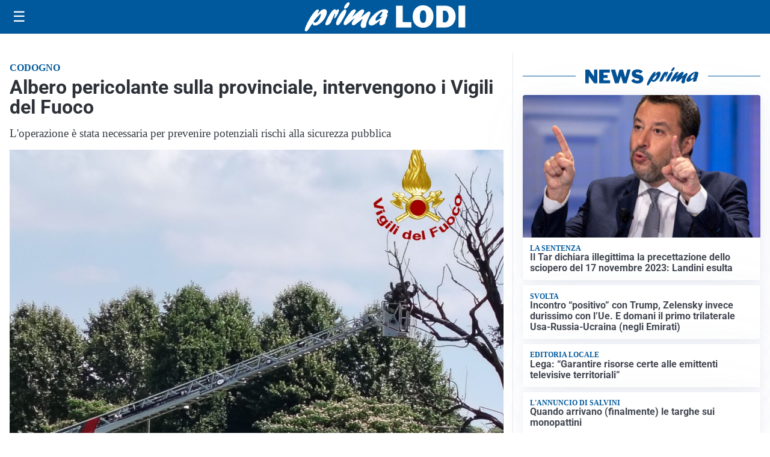

--- FILE ---
content_type: text/html; charset=UTF-8
request_url: https://primalodi.it/cronaca/albero-pericolante-sulla-provinciale-intervengono-i-vigili-del-fuoco/
body_size: 23103
content:
<!doctype html>
<html lang="it" data-theme="light">

<head>
  <meta charset="utf-8">
  <meta name="viewport" content="width=device-width, initial-scale=1">
  <meta name='robots' content='index, follow, max-image-preview:large, max-snippet:-1, max-video-preview:-1' />
<link id='mt-pre-font-inter-regular' rel='preload' href='/contents/themes/my-theme/assets/fonts/inter/inter-regular.woff2' as='font' type='font/woff2' crossorigin='anonymous'>
<link id='mt-pre-font-inter-italic' rel='preload' href='/contents/themes/my-theme/assets/fonts/inter/inter-italic.woff2' as='font' type='font/woff2' crossorigin='anonymous'>
<link id='mt-pre-font-inter-700' rel='preload' href='/contents/themes/my-theme/assets/fonts/inter/inter-700.woff2' as='font' type='font/woff2' crossorigin='anonymous'>
<link id='mt-pre-font-inter-700italic' rel='preload' href='/contents/themes/my-theme/assets/fonts/inter/inter-700italic.woff2' as='font' type='font/woff2' crossorigin='anonymous'>
<link id='mt-pre-font-roboto-regular' rel='preload' href='/contents/themes/my-theme/assets/fonts/roboto/roboto-regular.woff2' as='font' type='font/woff2' crossorigin='anonymous'>
<link id='mt-pre-font-roboto-italic' rel='preload' href='/contents/themes/my-theme/assets/fonts/roboto/roboto-italic.woff2' as='font' type='font/woff2' crossorigin='anonymous'>
<link id='mt-pre-font-roboto-700' rel='preload' href='/contents/themes/my-theme/assets/fonts/roboto/roboto-700.woff2' as='font' type='font/woff2' crossorigin='anonymous'>
<link id='mt-pre-font-roboto-700italic' rel='preload' href='/contents/themes/my-theme/assets/fonts/roboto/roboto-700italic.woff2' as='font' type='font/woff2' crossorigin='anonymous'>

	<!-- This site is optimized with the Yoast SEO plugin v26.8 - https://yoast.com/product/yoast-seo-wordpress/ -->
	<title>Albero pericolante sulla provinciale, intervengono i Vigili del Fuoco - Prima Lodi</title>
	<meta name="description" content="Intervento di emergenza a Codogno per un albero pericolante in viale dell&#8217;Industria: intervento dei vigili del Fuoco" />
	<link rel="canonical" href="https://primalodi.it/cronaca/albero-pericolante-sulla-provinciale-intervengono-i-vigili-del-fuoco/" />
	<meta property="og:locale" content="it_IT" />
	<meta property="og:type" content="article" />
	<meta property="og:title" content="Albero pericolante sulla provinciale, intervengono i Vigili del Fuoco - Prima Lodi" />
	<meta property="og:description" content="Intervento di emergenza a Codogno per un albero pericolante in viale dell&#8217;Industria: intervento dei vigili del Fuoco in viale dell&#8217;Industria. Albero pericolante Alle ore 11:20 di oggi, giovedì 4 luglio 2024, squadre del Comando Provinciale dei Vigili del Fuoco di Lodi sono state attivate per intervenire in viale dell&#8217;Industria (SP 126) nel Comune di Codogno, [&hellip;]" />
	<meta property="og:url" content="https://primalodi.it/cronaca/albero-pericolante-sulla-provinciale-intervengono-i-vigili-del-fuoco/" />
	<meta property="og:site_name" content="Prima Lodi" />
	<meta property="article:publisher" content="https://www.facebook.com/primalodi.it/" />
	<meta property="article:published_time" content="2024-07-04T10:53:51+00:00" />
	<meta property="article:modified_time" content="2024-07-04T10:53:52+00:00" />
	<meta property="og:image" content="https://primalodi.it/media/2024/07/WhatsApp-Image-2024-07-04-at-12.29.10.jpeg" />
	<meta property="og:image:width" content="1600" />
	<meta property="og:image:height" content="1200" />
	<meta property="og:image:type" content="image/jpeg" />
	<meta name="twitter:card" content="summary_large_image" />
	<meta name="twitter:image" content="https://primalodi.it/media/2024/07/WhatsApp-Image-2024-07-04-at-12.29.10.jpeg" />
	<script type="application/ld+json" class="yoast-schema-graph">{"@context":"https://schema.org","@graph":[{"@type":"NewsArticle","@id":"https://primalodi.it/cronaca/albero-pericolante-sulla-provinciale-intervengono-i-vigili-del-fuoco/#article","isPartOf":{"@id":"https://primalodi.it/cronaca/albero-pericolante-sulla-provinciale-intervengono-i-vigili-del-fuoco/"},"headline":"Albero pericolante sulla provinciale, intervengono i Vigili del Fuoco","datePublished":"2024-07-04T10:53:51+00:00","dateModified":"2024-07-04T10:53:52+00:00","mainEntityOfPage":{"@id":"https://primalodi.it/cronaca/albero-pericolante-sulla-provinciale-intervengono-i-vigili-del-fuoco/"},"wordCount":167,"commentCount":0,"publisher":{"@id":"https://primalodi.it/#organization"},"image":{"@id":"https://primalodi.it/cronaca/albero-pericolante-sulla-provinciale-intervengono-i-vigili-del-fuoco/#primaryimage"},"thumbnailUrl":"https://primalodi.it/media/2024/07/WhatsApp-Image-2024-07-04-at-12.29.10.jpeg","articleSection":["Cronaca"],"inLanguage":"it-IT","potentialAction":[{"@type":"CommentAction","name":"Comment","target":["https://primalodi.it/cronaca/albero-pericolante-sulla-provinciale-intervengono-i-vigili-del-fuoco/#respond"]}],"genre":["News","Cronaca"],"description":"Intervento di emergenza a Codogno per un albero pericolante in viale dell&#8217;Industria: intervento dei vigili del Fuoco"},{"@type":"WebPage","@id":"https://primalodi.it/cronaca/albero-pericolante-sulla-provinciale-intervengono-i-vigili-del-fuoco/","url":"https://primalodi.it/cronaca/albero-pericolante-sulla-provinciale-intervengono-i-vigili-del-fuoco/","name":"Albero pericolante sulla provinciale, intervengono i Vigili del Fuoco - Prima Lodi","isPartOf":{"@id":"https://primalodi.it/#website"},"primaryImageOfPage":{"@id":"https://primalodi.it/cronaca/albero-pericolante-sulla-provinciale-intervengono-i-vigili-del-fuoco/#primaryimage"},"image":{"@id":"https://primalodi.it/cronaca/albero-pericolante-sulla-provinciale-intervengono-i-vigili-del-fuoco/#primaryimage"},"thumbnailUrl":"https://primalodi.it/media/2024/07/WhatsApp-Image-2024-07-04-at-12.29.10.jpeg","datePublished":"2024-07-04T10:53:51+00:00","dateModified":"2024-07-04T10:53:52+00:00","breadcrumb":{"@id":"https://primalodi.it/cronaca/albero-pericolante-sulla-provinciale-intervengono-i-vigili-del-fuoco/#breadcrumb"},"inLanguage":"it-IT","potentialAction":[{"@type":"ReadAction","target":["https://primalodi.it/cronaca/albero-pericolante-sulla-provinciale-intervengono-i-vigili-del-fuoco/"]}]},{"@type":"ImageObject","inLanguage":"it-IT","@id":"https://primalodi.it/cronaca/albero-pericolante-sulla-provinciale-intervengono-i-vigili-del-fuoco/#primaryimage","url":"https://primalodi.it/media/2024/07/WhatsApp-Image-2024-07-04-at-12.29.10.jpeg","contentUrl":"https://primalodi.it/media/2024/07/WhatsApp-Image-2024-07-04-at-12.29.10.jpeg","width":1600,"height":1200},{"@type":"BreadcrumbList","@id":"https://primalodi.it/cronaca/albero-pericolante-sulla-provinciale-intervengono-i-vigili-del-fuoco/#breadcrumb","itemListElement":[{"@type":"ListItem","position":1,"name":"Home","item":"https://primalodi.it/"},{"@type":"ListItem","position":2,"name":"Cronaca","item":"https://primalodi.it/cronaca/"},{"@type":"ListItem","position":3,"name":"Albero pericolante sulla provinciale, intervengono i Vigili del Fuoco"}]},{"@type":"WebSite","@id":"https://primalodi.it/#website","url":"https://primalodi.it/","name":"Prima Lodi","description":"","publisher":{"@id":"https://primalodi.it/#organization"},"potentialAction":[{"@type":"SearchAction","target":{"@type":"EntryPoint","urlTemplate":"https://primalodi.it/?s={search_term_string}"},"query-input":{"@type":"PropertyValueSpecification","valueRequired":true,"valueName":"search_term_string"}}],"inLanguage":"it-IT"},{"@type":"Organization","@id":"https://primalodi.it/#organization","name":"Prima Lodi","url":"https://primalodi.it/","logo":{"@type":"ImageObject","inLanguage":"it-IT","@id":"https://primalodi.it/#/schema/logo/image/","url":"https://primalodi.it/media/2023/08/primalodi-icona-696.png","contentUrl":"https://primalodi.it/media/2023/08/primalodi-icona-696.png","width":696,"height":696,"caption":"Prima Lodi"},"image":{"@id":"https://primalodi.it/#/schema/logo/image/"},"sameAs":["https://www.facebook.com/primalodi.it/"]}]}</script>
	<!-- / Yoast SEO plugin. -->


<link rel='dns-prefetch' href='//www.googletagmanager.com' />
<link rel="alternate" type="application/rss+xml" title="Prima Lodi &raquo; Feed" href="https://primalodi.it/feed/" />
<link rel="alternate" type="application/rss+xml" title="Prima Lodi &raquo; Feed dei commenti" href="https://primalodi.it/comments/feed/" />
<link rel="alternate" title="oEmbed (JSON)" type="application/json+oembed" href="https://primalodi.it/wp-json/oembed/1.0/embed?url=https%3A%2F%2Fprimalodi.it%2Fcronaca%2Falbero-pericolante-sulla-provinciale-intervengono-i-vigili-del-fuoco%2F" />
<link rel="alternate" title="oEmbed (XML)" type="text/xml+oembed" href="https://primalodi.it/wp-json/oembed/1.0/embed?url=https%3A%2F%2Fprimalodi.it%2Fcronaca%2Falbero-pericolante-sulla-provinciale-intervengono-i-vigili-del-fuoco%2F&#038;format=xml" />
<script id="plugin-nk-analytics-fe-nk-analytics-head-js-before">
window.dataLayer = window.dataLayer || [];
window.gtag = window.gtag || function () { dataLayer.push(arguments); };
gtag('consent', 'default', {
    ad_storage: 'denied',
    ad_user_data: 'denied',
    ad_personalization: 'denied',
    analytics_storage: 'granted',
    functionality_storage: 'granted',
    personalization_storage: 'denied',
    security_storage: 'granted',
    wait_for_update: 700
});
//# sourceURL=plugin-nk-analytics-fe-nk-analytics-head-js-before
</script>
<script defer="true" async="true" src="https://www.googletagmanager.com/gtag/js?id=G-67N4ZNN3K1&amp;ver=2025.9.23" id="plugin-nk-analytics-fe-nk-analytics-head-js"></script>
<link rel='shortlink' href='https://primalodi.it/?p=76298' />
  <script src="https://cdn.onesignal.com/sdks/web/v16/OneSignalSDK.page.js" defer></script>
  <script>
          window.OneSignalDeferred = window.OneSignalDeferred || [];
          OneSignalDeferred.push(async function(OneSignal) {
            await OneSignal.init({
              appId: "2f4e7786-6124-42f5-ab52-c3e9d387d322",
              serviceWorkerOverrideForTypical: true,
              path: "/contents/plugins/onesignal-free-web-push-notifications/sdk_files/",
              serviceWorkerParam: { scope: "/contents/plugins/onesignal-free-web-push-notifications/sdk_files/push/onesignal/" },
              serviceWorkerPath: "OneSignalSDKWorker.js",
            });
          });

          // Unregister the legacy OneSignal service worker to prevent scope conflicts
          if (navigator.serviceWorker) {
            navigator.serviceWorker.getRegistrations().then((registrations) => {
              // Iterate through all registered service workers
              registrations.forEach((registration) => {
                // Check the script URL to identify the specific service worker
                if (registration.active && registration.active.scriptURL.includes('OneSignalSDKWorker.js.php')) {
                  // Unregister the service worker
                  registration.unregister().then((success) => {
                    if (success) {
                      console.log('OneSignalSW: Successfully unregistered:', registration.active.scriptURL);
                    } else {
                      console.log('OneSignalSW: Failed to unregister:', registration.active.scriptURL);
                    }
                  });
                }
              });
            }).catch((error) => {
              console.error('Error fetching service worker registrations:', error);
            });
        }
        </script>
<style id="mt-variables">:root {--mt-background-color: #ffffff;--mt-color: #373c44;--mt-primary-color: #00599c;--mt-primary-inverse-color: #ffffff;--mt-secondary-color: #737987;--mt-secondary-inverse-color: #ffffff;--mt-contrast-color: #181c25;--mt-contrast-inverse-color: #ffffff;--mt-tdark-background-color: #1d2327;--mt-tdark-color: #f5f7fa;--mt-tdark-primary-color: #5bb4df;--mt-tdark-primary-inverse-color: #121212;--mt-tdark-secondary-color: #a3a9b7;--mt-tdark-secondary-inverse-color: #121212;--mt-tdark-contrast-color: #f5f7fa;--mt-tdark-contrast-inverse-color: #121212;--mt-primary-color-darken: #003f82;--mt-primary-color-lighten: #1a73b6;--mt-secondary-color-darken: #595f6d;--mt-secondary-color-lighten: #8d93a1;--mt-contrast-color-darken: #00020b;--mt-contrast-color-lighten: #32363f;--mt-tdark-primary-color-darken: #419ac5;--mt-tdark-primary-color-lighten: #75cef9;--mt-tdark-secondary-color-darken: #898f9d;--mt-tdark-secondary-color-lighten: #bdc3d1;--mt-tdark-contrast-color-darken: #dbdde0;--mt-tdark-contrast-color-lighten: #ffffff;--mt-font-family: Inter;--mt-font-size: 1rem;--mt-line-height: 1.4rem;--mt-font-weight: 400;--mt-letter-spacing: normal;--mt-heading-font-family: Roboto;--mt-heading-font-weight: 700;}</style>

<script async type="text/javascript" src="//clickiocmp.com/t/consent_242673.js"></script>

<script>
document.addEventListener("DOMContentLoaded", function() {

    // Configurazioni Base
    window._flux_config = {
        pagetype: "article",
        category: "",
        customTargeting: {
            sito: "primalodi",
            sito_gruppo: "prima",
            regione: "lombardia"
        }
    };

   // Configurazione Tipo Pagina
    if ( document.body.classList.contains("nk-commenti-post-comments-page") ) {
        window._flux_config.pagetype = "article comments";
    } else if (document.body.classList.contains("home") && !document.body.classList.contains("paged")) {
        window._flux_config.pagetype = "homepage";
    } else if (document.body.classList.contains("single") && document.body.classList.contains("single-post")) {
        window._flux_config.pagetype = "article";
    } else if (document.body.classList.contains("home") && document.body.classList.contains("paged")) {
        window._flux_config.pagetype = "category";
    } else if (document.body.classList.contains("archive") && document.body.classList.contains("category")) {
        window._flux_config.pagetype = "category";
    } else if (document.body.classList.contains("archive") && document.body.classList.contains("tax-dmedia_localita")) {
        window._flux_config.pagetype = "category";
    } else if (document.body.classList.contains("archive") && document.body.classList.contains("tag")) {
        window._flux_config.pagetype = "category";
    } else if (document.body.classList.contains("archive") && document.body.classList.contains("tax-nk_comune")) {
        window._flux_config.pagetype = "category";
    } else if (document.body.classList.contains("archive") && document.body.classList.contains("tax-nk_personaggio")) {
        window._flux_config.pagetype = "category";
    } else if (document.body.classList.contains("archive") && document.body.classList.contains("date")) {
        window._flux_config.pagetype = "category";
    } else if (document.body.classList.contains("archive") && document.body.classList.contains("tax-nk_regioni")) {
        window._flux_config.pagetype = "category";
    }  else if (document.body.classList.contains("single") && document.body.classList.contains("single-podcast")) {
        window._flux_config.pagetype = "article";
    } else if (document.body.classList.contains("archive") && document.body.classList.contains("tax-series")) {
        window._flux_config.pagetype = "category";
    } else if (document.body.classList.contains("archive") && document.body.classList.contains("post-type-archive-podcast")) {
        window._flux_config.pagetype = "category";
    } else if( document.body.classList.contains("archive") && document.body.classList.contains("post-type-archive-nk_necro") ) {
         window._flux_config.pagetype = "necrologie";
    } else if( document.body.classList.contains("single") && document.body.classList.contains("single-nk_necro") ) {
         window._flux_config.pagetype = "necrologie";
    } else if( document.body.classList.contains("single") && document.body.classList.contains("single-nk_necro") ) {
         window._flux_config.pagetype = "necrologie";
    } else {
        window._flux_config.pagetype = null;
    }

    // Articolo con video
    if(document.querySelector("#main div.brid[id^='Brid_']")) {
        window._flux_config.pagetype = "video article";
    }

    // Configurazione Targeting Necro
    if (document.body.classList.contains("single") && document.body.classList.contains("single-nk_necro")) {
        if (document.querySelector(".main-content").dataset.necro_age_funebre) {
            window._flux_config.customTargeting["necro_age_funebre"] = document.querySelector(".main-content").dataset.necro_age_funebre;
        }
    }


const stickySkinMobNode = document.getElementById("flx-skin-mob-sticky");

const stickySkinMobConfig = {
  childList: true,
  subtree: true,
  characterData: true,
  attributes: true 
};

let stickySkinMobStyleTag = document.getElementById("sticky-skin-mob-style");
if (!stickySkinMobStyleTag) {
  stickySkinMobStyleTag = document.createElement("style");
  stickySkinMobStyleTag.id = "sticky-skin-mob-style";
  document.head.appendChild(stickySkinMobStyleTag);
}

let stickySkinMobCloseButtonAdded = false;
function addStickyMobCloseButton(container) {
  if (stickySkinMobCloseButtonAdded) return;

  const closeBtn = document.createElement("div");
  closeBtn.innerHTML = "↑ CHIUDI ↑";
  closeBtn.style.textAlign = "center";
  closeBtn.style.padding = ".2rem";
  closeBtn.style.cursor = "pointer";
  closeBtn.style.fontWeight = "bold";
  closeBtn.style.background = "#fff";
  closeBtn.style.fontSize = ".8rem";
  closeBtn.style.color = "#373c44";
  closeBtn.className = "sticky-skin-close-btn";

  closeBtn.onclick = () => {
    stickySkinMobNode.remove();
    stickySkinMobStyleTag.innerHTML = ""; // Rimuove tutte le regole
  };

  container.appendChild(closeBtn);
  stickySkinMobCloseButtonAdded = true;
}

const stickySkinMobCBK = function(mutationsList, observer) {
  const initialHeight = stickySkinMobNode.offsetHeight;
  if (initialHeight > 20) {
    addStickyMobCloseButton(stickySkinMobNode);

    requestAnimationFrame(() => {
      const updatedHeight = stickySkinMobNode.offsetHeight;

      // Inserisce tutto il CSS dinamicamente
      stickySkinMobStyleTag.innerHTML = `
        #flx-skin-mob-sticky {
          display:block !important;
          flex-direction: column !important;
          position: fixed !important;
          top: var(--wp-admin--admin-bar--height, 0px) !important;
          left: 0 !important;
          width: 100% !important;
          z-index: 120 !important;
          background: #fff !important;
        }
        body {
          padding-top: calc(var(--wp-admin--admin-bar--height, 0px) + ${updatedHeight}px) !important;
        }
        body>.site-header.is-sticky {
          top: calc(var(--wp-admin--admin-bar--height, 0px) + ${updatedHeight}px) !important;
        }
      `;
    });
  }
};

const stickySkinMobObserver = new MutationObserver(stickySkinMobCBK);

if (stickySkinMobNode) {
  stickySkinMobObserver.observe(stickySkinMobNode, stickySkinMobConfig);
}

});

</script>

<script>
document.addEventListener("DOMContentLoaded", function () {
    let elAdvVideoPlayer = document.querySelector("#main div.brid[id^='Brid_']");
    if(!elAdvVideoPlayer) {
        return;
    }
    var bridScript = document.createElement("script");
    bridScript.src = "https://services.brid.tv/player/build/brid.min.js";
    bridScript.async = true;

    bridScript.onload = function () {
        function advVideoBuildCustParams(customTargeting) {
            return encodeURIComponent(
                Object.entries(customTargeting)
                    .map(([key, value]) => `${key}=${value}`)
                    .join("&")
            );
        }
        const customTargeting = window._flux_config?.customTargeting || {};
        const custParams = advVideoBuildCustParams(customTargeting);
        const advVideoTagUrl = "https://pubads.g.doubleclick.net/gampad/ads?" +
            "iu=/23206277278,22042350493/primalodi.it_videoadv" +
            "&description_url=" + encodeURIComponent(window.location.href) +
            "&tfcd=0&npa=0&sz=400x300%7C640x360%7C640x480" +
            "&gdfp_req=1&unviewed_position_start=1&output=vast&env=vp&impl=s&plcmt=1" +
            "&correlator=" + Date.now() +
            "&cust_params=" + custParams;

        var startVideoADVCbk = function (consentState) {
            if (consentState === 1) {

new Promise((resolve, reject) => {
    let elAdvVideoPlayer = document.querySelector("#main div.brid[id^='Brid_']");
    if (!elAdvVideoPlayer) {
        reject("Elemento del player non trovato");
        return;
    }
    resolve({ elAdvVideoPlayer });
})
.then(({ elAdvVideoPlayer }) => {
    return new Promise((resolve) => {
        setTimeout(() => {
            let advVideoPlayer = $bp(elAdvVideoPlayer.id);
            advVideoPlayer.setAd({
                adTagUrl: advVideoTagUrl,
                adType: "0",
                adTimeType: "s",
                pod: 0
            });
            resolve({ elAdvVideoPlayer, advVideoPlayer });
        }, 1000);
    });
})
.then(({ elAdvVideoPlayer, advVideoPlayer }) => {
    console.log("[NTW] Video ADV Started");
})
.catch(error => {
    console.warn("[NTW] Video ADV Errore nella gestione del video:", error);
});
                
            }
        };
        window.__lxG__consent__ = window.__lxG__consent__ || {};
        if(window.__lxG__consent__.getState && window.__lxG__consent__.getState()) {
           startVideoADVCbk(window.__lxG__consent__.getState());
        } else {
           window.__lxG__consent__.consentCallback = startVideoADVCbk;
        }
    }
    document.head.appendChild(bridScript);
});
</script>
<style>
[id*="vr-"][id$="-viralize-wide-wrapper"] {
    border-color: transparent !important;
    background-color: transparent !important;
}
[class*="vr-"][class$="-frame-header"],
[class*="vr-"][class$="-frame-footer"] {
    background-color: transparent !important;
}
</style>   
<style id="mt-single-critical-css">@charset "UTF-8";:root:not([data-theme=dark]),[data-theme=light]{--mt-commenti-form-background:#f5f5f5;--mt-necrolori-form-background:#f5f5f5;--mt-homepage-opening-background:color-mix(in srgb,var(--pico-primary) 10%,#fff 90%);--mt-gallery-background:color-mix(in srgb,var(--pico-primary) 5%,#fff 95%)}:root[data-theme=dark],[data-theme=dark]{--mt-commenti-form-background:#121212;--mt-necrolori-form-background:#121212;--mt-homepage-opening-background:color-mix(in srgb,var(--pico-primary) 10%,#000 90%);--mt-gallery-background:color-mix(in srgb,var(--pico-primary) 5%,#000 95%)}@font-face{font-display:swap;font-family:Inter;font-style:normal;font-weight:400;src:url(/contents/themes/my-theme/assets/fonts/inter/inter-regular.woff2) format("woff2")}@font-face{font-display:swap;font-family:Inter;font-style:italic;font-weight:400;src:url(/contents/themes/my-theme/assets/fonts/inter/inter-italic.woff2) format("woff2")}@font-face{font-display:swap;font-family:Inter;font-style:normal;font-weight:700;src:url(/contents/themes/my-theme/assets/fonts/inter/inter-700.woff2) format("woff2")}@font-face{font-display:swap;font-family:Inter;font-style:italic;font-weight:700;src:url(/contents/themes/my-theme/assets/fonts/inter/inter-700italic.woff2) format("woff2")}@font-face{font-display:swap;font-family:Merriweather;font-style:normal;font-weight:400;src:url(/contents/themes/my-theme/assets/fonts/merriweather/merriweather-regular.woff2) format("woff2")}@font-face{font-display:swap;font-family:Merriweather;font-style:italic;font-weight:400;src:url(/contents/themes/my-theme/assets/fonts/merriweather/merriweather-italic.woff2) format("woff2")}@font-face{font-display:swap;font-family:Merriweather;font-style:normal;font-weight:700;src:url(/contents/themes/my-theme/assets/fonts/merriweather/merriweather-700.woff2) format("woff2")}@font-face{font-display:swap;font-family:Merriweather;font-style:italic;font-weight:700;src:url(/contents/themes/my-theme/assets/fonts/merriweather/merriweather-700italic.woff2) format("woff2")}@font-face{font-display:swap;font-family:Noto Sans;font-style:normal;font-weight:400;src:url(/contents/themes/my-theme/assets/fonts/noto-sans/noto-sans-regular.woff2) format("woff2")}@font-face{font-display:swap;font-family:Noto Sans;font-style:italic;font-weight:400;src:url(/contents/themes/my-theme/assets/fonts/noto-sans/noto-sans-italic.woff2) format("woff2")}@font-face{font-display:swap;font-family:Noto Sans;font-style:normal;font-weight:700;src:url(/contents/themes/my-theme/assets/fonts/noto-sans/noto-sans-700.woff2) format("woff2")}@font-face{font-display:swap;font-family:Noto Sans;font-style:italic;font-weight:700;src:url(/contents/themes/my-theme/assets/fonts/noto-sans/noto-sans-700italic.woff2) format("woff2")}@font-face{font-display:swap;font-family:"Noto Serif";font-style:normal;font-weight:400;src:url(/contents/themes/my-theme/assets/fonts/noto-serif/noto-serif-regular.woff2) format("woff2")}@font-face{font-display:swap;font-family:"Noto Serif";font-style:italic;font-weight:400;src:url(/contents/themes/my-theme/assets/fonts/noto-serif/noto-serif-italic.woff2) format("woff2")}@font-face{font-display:swap;font-family:"Noto Serif";font-style:normal;font-weight:700;src:url(/contents/themes/my-theme/assets/fonts/noto-serif/noto-serif-700.woff2) format("woff2")}@font-face{font-display:swap;font-family:"Noto Serif";font-style:italic;font-weight:700;src:url(/contents/themes/my-theme/assets/fonts/noto-serif/noto-serif-700italic.woff2) format("woff2")}@font-face{font-display:swap;font-family:Open Sans;font-style:normal;font-weight:400;src:url(/contents/themes/my-theme/assets/fonts/open-sans/open-sans-regular.woff2) format("woff2")}@font-face{font-display:swap;font-family:Open Sans;font-style:italic;font-weight:400;src:url(/contents/themes/my-theme/assets/fonts/open-sans/open-sans-italic.woff2) format("woff2")}@font-face{font-display:swap;font-family:Open Sans;font-style:normal;font-weight:700;src:url(/contents/themes/my-theme/assets/fonts/open-sans/open-sans-700.woff2) format("woff2")}@font-face{font-display:swap;font-family:Open Sans;font-style:italic;font-weight:700;src:url(/contents/themes/my-theme/assets/fonts/open-sans/open-sans-700italic.woff2) format("woff2")}@font-face{font-display:swap;font-family:Roboto;font-style:normal;font-weight:400;src:url(/contents/themes/my-theme/assets/fonts/roboto/roboto-regular.woff2) format("woff2")}@font-face{font-display:swap;font-family:Roboto;font-style:italic;font-weight:400;src:url(/contents/themes/my-theme/assets/fonts/roboto/roboto-italic.woff2) format("woff2")}@font-face{font-display:swap;font-family:Roboto;font-style:normal;font-weight:700;src:url(/contents/themes/my-theme/assets/fonts/roboto/roboto-700.woff2) format("woff2")}@font-face{font-display:swap;font-family:Roboto;font-style:italic;font-weight:700;src:url(/contents/themes/my-theme/assets/fonts/roboto/roboto-700italic.woff2) format("woff2")}:host,:root{--pico-font-family-emoji:"Apple Color Emoji","Segoe UI Emoji","Segoe UI Symbol","Noto Color Emoji";--pico-font-family-sans-serif:system-ui,"Segoe UI",Roboto,Oxygen,Ubuntu,Cantarell,Helvetica,Arial,"Helvetica Neue",sans-serif,var(--pico-font-family-emoji);--pico-font-family-monospace:ui-monospace,SFMono-Regular,"SF Mono",Menlo,Consolas,"Liberation Mono",monospace,var(--pico-font-family-emoji);--pico-font-family:var(--pico-font-family-sans-serif);--pico-line-height:1.5;--pico-font-weight:400;--pico-font-size:100%;--pico-text-underline-offset:0.1rem;--pico-border-radius:0.25rem;--pico-border-width:0.0625rem;--pico-outline-width:0.125rem;--pico-transition:0.2s ease-in-out;--pico-spacing:1rem;--pico-typography-spacing-vertical:1rem;--pico-block-spacing-vertical:var(--pico-spacing);--pico-block-spacing-horizontal:var(--pico-spacing);--pico-grid-column-gap:var(--pico-spacing);--pico-grid-row-gap:var(--pico-spacing);--pico-form-element-spacing-vertical:0.75rem;--pico-form-element-spacing-horizontal:1rem;--pico-nav-element-spacing-vertical:1rem;--pico-nav-element-spacing-horizontal:0.5rem;--pico-nav-link-spacing-vertical:0.5rem;--pico-nav-link-spacing-horizontal:0.5rem;--pico-nav-breadcrumb-divider:">";--pico-icon-chevron:url("data:image/svg+xml;charset=utf-8,%3Csvg xmlns='http://www.w3.org/2000/svg' width='24' height='24' fill='none' stroke='%238891A4' stroke-linecap='round' stroke-linejoin='round' stroke-width='2' viewBox='0 0 24 24'%3E%3Cpath d='m6 9 6 6 6-6'/%3E%3C/svg%3E")}@media (min-width:576px){:host,:root{--pico-font-size:106.25%}}@media (min-width:768px){:host,:root{--pico-font-size:112.5%}}@media (min-width:1024px){:host,:root{--pico-font-size:118.75%}}@media (min-width:1280px){:host,:root{--pico-font-size:125%}}@media (min-width:1536px){:host,:root{--pico-font-size:131.25%}}a,a.contrast,a.secondary{--pico-text-decoration:underline}small{--pico-font-size:0.875em}h1,h2,h3,h4,h5,h6{--pico-font-weight:700}h1{--pico-font-size:2rem;--pico-line-height:1.125;--pico-typography-spacing-top:3rem}h2{--pico-font-size:1.75rem;--pico-line-height:1.15;--pico-typography-spacing-top:2.625rem}h3{--pico-font-size:1.5rem;--pico-line-height:1.175;--pico-typography-spacing-top:2.25rem}h4{--pico-font-size:1.25rem;--pico-line-height:1.2;--pico-typography-spacing-top:1.874rem}h5{--pico-font-size:1.125rem;--pico-line-height:1.225;--pico-typography-spacing-top:1.6875rem}h6{--pico-font-size:1rem;--pico-line-height:1.25;--pico-typography-spacing-top:1.5rem}:where(select,textarea),input:not([type=submit],[type=button],[type=reset],[type=checkbox],[type=radio],[type=file]){--pico-outline-width:0.0625rem}[type=search]{--pico-border-radius:5rem}:host(:not([data-theme=dark])),:root:not([data-theme=dark]),[data-theme=light]{color-scheme:light;--pico-background-color:#fff;--pico-color:#373c44;--pico-text-selection-color:rgba(2,154,232,.25);--pico-muted-color:#646b79;--pico-muted-border-color:#e7eaf0;--pico-primary:#0172ad;--pico-primary-background:#0172ad;--pico-primary-border:var(--pico-primary-background);--pico-primary-underline:rgba(1,114,173,.5);--pico-primary-hover:#015887;--pico-primary-hover-background:#02659a;--pico-primary-hover-border:var(--pico-primary-hover-background);--pico-primary-hover-underline:var(--pico-primary-hover);--pico-primary-focus:rgba(2,154,232,.5);--pico-primary-inverse:#fff;--pico-secondary:#5d6b89;--pico-secondary-background:#525f7a;--pico-secondary-border:var(--pico-secondary-background);--pico-secondary-underline:rgba(93,107,137,.5);--pico-secondary-hover:#48536b;--pico-secondary-hover-background:#48536b;--pico-secondary-hover-border:var(--pico-secondary-hover-background);--pico-secondary-hover-underline:var(--pico-secondary-hover);--pico-secondary-focus:rgba(93,107,137,.25);--pico-secondary-inverse:#fff;--pico-contrast:#181c25;--pico-contrast-background:#181c25;--pico-contrast-border:var(--pico-contrast-background);--pico-contrast-underline:rgba(24,28,37,.5);--pico-contrast-hover:#000;--pico-contrast-hover-background:#000;--pico-contrast-hover-border:var(--pico-contrast-hover-background);--pico-contrast-hover-underline:var(--pico-secondary-hover);--pico-contrast-focus:rgba(93,107,137,.25);--pico-contrast-inverse:#fff;--pico-box-shadow:0.0145rem 0.029rem 0.174rem rgba(129,145,181,.017),0.0335rem 0.067rem 0.402rem rgba(129,145,181,.024),0.0625rem 0.125rem 0.75rem rgba(129,145,181,.03),0.1125rem 0.225rem 1.35rem rgba(129,145,181,.036),0.2085rem 0.417rem 2.502rem rgba(129,145,181,.043),0.5rem 1rem 6rem rgba(129,145,181,.06),0 0 0 0.0625rem rgba(129,145,181,.015);--pico-h1-color:#2d3138;--pico-h2-color:#373c44;--pico-h3-color:#424751;--pico-h4-color:#4d535e;--pico-h5-color:#5c6370;--pico-h6-color:#646b79;--pico-mark-background-color:#fde7c0;--pico-mark-color:#0f1114;--pico-ins-color:#1d6a54;--pico-del-color:#883935;--pico-blockquote-border-color:var(--pico-muted-border-color);--pico-blockquote-footer-color:var(--pico-muted-color);--pico-button-box-shadow:0 0 0 transparent;--pico-button-hover-box-shadow:0 0 0 transparent;--pico-form-element-background-color:#fbfcfc;--pico-form-element-selected-background-color:#dfe3eb;--pico-form-element-border-color:#cfd5e2;--pico-form-element-color:#23262c;--pico-form-element-placeholder-color:var(--pico-muted-color);--pico-form-element-active-background-color:#fff;--pico-form-element-active-border-color:var(--pico-primary-border);--pico-form-element-focus-color:var(--pico-primary-border);--pico-form-element-disabled-opacity:0.5;--pico-form-element-invalid-border-color:#b86a6b;--pico-form-element-invalid-active-border-color:#c84f48;--pico-form-element-invalid-focus-color:var(--pico-form-element-invalid-active-border-color);--pico-form-element-valid-border-color:#4c9b8a;--pico-form-element-valid-active-border-color:#279977;--pico-form-element-valid-focus-color:var(--pico-form-element-valid-active-border-color);--pico-card-background-color:var(--pico-background-color);--pico-card-border-color:var(--pico-muted-border-color);--pico-card-box-shadow:var(--pico-box-shadow);--pico-card-sectioning-background-color:#fbfcfc;--pico-icon-valid:url("data:image/svg+xml;charset=utf-8,%3Csvg xmlns='http://www.w3.org/2000/svg' width='24' height='24' fill='none' stroke='%234C9A89' stroke-linecap='round' stroke-linejoin='round' stroke-width='2' viewBox='0 0 24 24'%3E%3Cpath d='M20 6 9 17l-5-5'/%3E%3C/svg%3E");--pico-icon-invalid:url("data:image/svg+xml;charset=utf-8,%3Csvg xmlns='http://www.w3.org/2000/svg' width='24' height='24' fill='none' stroke='%23C84F48' stroke-linecap='round' stroke-linejoin='round' stroke-width='2' viewBox='0 0 24 24'%3E%3Ccircle cx='12' cy='12' r='10'/%3E%3Cpath d='M12 8v4M12 16h.01'/%3E%3C/svg%3E")}:host(:not([data-theme=dark])) input:is([type=submit],[type=button],[type=reset],[type=checkbox],[type=radio],[type=file]),:root:not([data-theme=dark]) input:is([type=submit],[type=button],[type=reset],[type=checkbox],[type=radio],[type=file]),[data-theme=light] input:is([type=submit],[type=button],[type=reset],[type=checkbox],[type=radio],[type=file]){--pico-form-element-focus-color:var(--pico-primary-focus)}@media only screen and (prefers-color-scheme:dark){:host(:not([data-theme])),:root:not([data-theme]){color-scheme:dark;--pico-background-color:#13171f;--pico-color:#c2c7d0;--pico-text-selection-color:rgba(1,170,255,.188);--pico-muted-color:#7b8495;--pico-muted-border-color:#202632;--pico-primary:#01aaff;--pico-primary-background:#0172ad;--pico-primary-border:var(--pico-primary-background);--pico-primary-underline:rgba(1,170,255,.5);--pico-primary-hover:#79c0ff;--pico-primary-hover-background:#017fc0;--pico-primary-hover-border:var(--pico-primary-hover-background);--pico-primary-hover-underline:var(--pico-primary-hover);--pico-primary-focus:rgba(1,170,255,.375);--pico-primary-inverse:#fff;--pico-secondary:#969eaf;--pico-secondary-background:#525f7a;--pico-secondary-border:var(--pico-secondary-background);--pico-secondary-underline:rgba(150,158,175,.5);--pico-secondary-hover:#b3b9c5;--pico-secondary-hover-background:#5d6b89;--pico-secondary-hover-border:var(--pico-secondary-hover-background);--pico-secondary-hover-underline:var(--pico-secondary-hover);--pico-secondary-focus:rgba(144,158,190,.25);--pico-secondary-inverse:#fff;--pico-contrast:#dfe3eb;--pico-contrast-background:#eff1f4;--pico-contrast-border:var(--pico-contrast-background);--pico-contrast-underline:rgba(223,227,235,.5);--pico-contrast-hover:#fff;--pico-contrast-hover-background:#fff;--pico-contrast-hover-border:var(--pico-contrast-hover-background);--pico-contrast-hover-underline:var(--pico-contrast-hover);--pico-contrast-focus:rgba(207,213,226,.25);--pico-contrast-inverse:#000;--pico-box-shadow:0.0145rem 0.029rem 0.174rem rgba(7,9,12,.017),0.0335rem 0.067rem 0.402rem rgba(7,9,12,.024),0.0625rem 0.125rem 0.75rem rgba(7,9,12,.03),0.1125rem 0.225rem 1.35rem rgba(7,9,12,.036),0.2085rem 0.417rem 2.502rem rgba(7,9,12,.043),0.5rem 1rem 6rem rgba(7,9,12,.06),0 0 0 0.0625rem rgba(7,9,12,.015);--pico-h1-color:#f0f1f3;--pico-h2-color:#e0e3e7;--pico-h3-color:#c2c7d0;--pico-h4-color:#b3b9c5;--pico-h5-color:#a4acba;--pico-h6-color:#8891a4;--pico-mark-background-color:#014063;--pico-mark-color:#fff;--pico-ins-color:#62af9a;--pico-del-color:#ce7e7b;--pico-blockquote-border-color:var(--pico-muted-border-color);--pico-blockquote-footer-color:var(--pico-muted-color);--pico-button-box-shadow:0 0 0 transparent;--pico-button-hover-box-shadow:0 0 0 transparent;--pico-form-element-background-color:#1c212c;--pico-form-element-selected-background-color:#2a3140;--pico-form-element-border-color:#2a3140;--pico-form-element-color:#e0e3e7;--pico-form-element-placeholder-color:#8891a4;--pico-form-element-active-background-color:#1a1f28;--pico-form-element-active-border-color:var(--pico-primary-border);--pico-form-element-focus-color:var(--pico-primary-border);--pico-form-element-disabled-opacity:0.5;--pico-form-element-invalid-border-color:#964a50;--pico-form-element-invalid-active-border-color:#b7403b;--pico-form-element-invalid-focus-color:var(--pico-form-element-invalid-active-border-color);--pico-form-element-valid-border-color:#2a7b6f;--pico-form-element-valid-active-border-color:#16896a;--pico-form-element-valid-focus-color:var(--pico-form-element-valid-active-border-color);--pico-card-background-color:#181c25;--pico-card-border-color:var(--pico-card-background-color);--pico-card-box-shadow:var(--pico-box-shadow);--pico-card-sectioning-background-color:#1a1f28;--pico-icon-valid:url("data:image/svg+xml;charset=utf-8,%3Csvg xmlns='http://www.w3.org/2000/svg' width='24' height='24' fill='none' stroke='%232A7B6F' stroke-linecap='round' stroke-linejoin='round' stroke-width='2' viewBox='0 0 24 24'%3E%3Cpath d='M20 6 9 17l-5-5'/%3E%3C/svg%3E");--pico-icon-invalid:url("data:image/svg+xml;charset=utf-8,%3Csvg xmlns='http://www.w3.org/2000/svg' width='24' height='24' fill='none' stroke='%23954A50' stroke-linecap='round' stroke-linejoin='round' stroke-width='2' viewBox='0 0 24 24'%3E%3Ccircle cx='12' cy='12' r='10'/%3E%3Cpath d='M12 8v4M12 16h.01'/%3E%3C/svg%3E")}:host(:not([data-theme])) input:is([type=submit],[type=button],[type=reset],[type=checkbox],[type=radio],[type=file]),:root:not([data-theme]) input:is([type=submit],[type=button],[type=reset],[type=checkbox],[type=radio],[type=file]){--pico-form-element-focus-color:var(--pico-primary-focus)}}[data-theme=dark]{color-scheme:dark;--pico-background-color:#13171f;--pico-color:#c2c7d0;--pico-text-selection-color:rgba(1,170,255,.188);--pico-muted-color:#7b8495;--pico-muted-border-color:#202632;--pico-primary:#01aaff;--pico-primary-background:#0172ad;--pico-primary-border:var(--pico-primary-background);--pico-primary-underline:rgba(1,170,255,.5);--pico-primary-hover:#79c0ff;--pico-primary-hover-background:#017fc0;--pico-primary-hover-border:var(--pico-primary-hover-background);--pico-primary-hover-underline:var(--pico-primary-hover);--pico-primary-focus:rgba(1,170,255,.375);--pico-primary-inverse:#fff;--pico-secondary:#969eaf;--pico-secondary-background:#525f7a;--pico-secondary-border:var(--pico-secondary-background);--pico-secondary-underline:rgba(150,158,175,.5);--pico-secondary-hover:#b3b9c5;--pico-secondary-hover-background:#5d6b89;--pico-secondary-hover-border:var(--pico-secondary-hover-background);--pico-secondary-hover-underline:var(--pico-secondary-hover);--pico-secondary-focus:rgba(144,158,190,.25);--pico-secondary-inverse:#fff;--pico-contrast:#dfe3eb;--pico-contrast-background:#eff1f4;--pico-contrast-border:var(--pico-contrast-background);--pico-contrast-underline:rgba(223,227,235,.5);--pico-contrast-hover:#fff;--pico-contrast-hover-background:#fff;--pico-contrast-hover-border:var(--pico-contrast-hover-background);--pico-contrast-hover-underline:var(--pico-contrast-hover);--pico-contrast-focus:rgba(207,213,226,.25);--pico-contrast-inverse:#000;--pico-box-shadow:0.0145rem 0.029rem 0.174rem rgba(7,9,12,.017),0.0335rem 0.067rem 0.402rem rgba(7,9,12,.024),0.0625rem 0.125rem 0.75rem rgba(7,9,12,.03),0.1125rem 0.225rem 1.35rem rgba(7,9,12,.036),0.2085rem 0.417rem 2.502rem rgba(7,9,12,.043),0.5rem 1rem 6rem rgba(7,9,12,.06),0 0 0 0.0625rem rgba(7,9,12,.015);--pico-h1-color:#f0f1f3;--pico-h2-color:#e0e3e7;--pico-h3-color:#c2c7d0;--pico-h4-color:#b3b9c5;--pico-h5-color:#a4acba;--pico-h6-color:#8891a4;--pico-mark-background-color:#014063;--pico-mark-color:#fff;--pico-ins-color:#62af9a;--pico-del-color:#ce7e7b;--pico-blockquote-border-color:var(--pico-muted-border-color);--pico-blockquote-footer-color:var(--pico-muted-color);--pico-button-box-shadow:0 0 0 transparent;--pico-button-hover-box-shadow:0 0 0 transparent;--pico-form-element-background-color:#1c212c;--pico-form-element-selected-background-color:#2a3140;--pico-form-element-border-color:#2a3140;--pico-form-element-color:#e0e3e7;--pico-form-element-placeholder-color:#8891a4;--pico-form-element-active-background-color:#1a1f28;--pico-form-element-active-border-color:var(--pico-primary-border);--pico-form-element-focus-color:var(--pico-primary-border);--pico-form-element-disabled-opacity:0.5;--pico-form-element-invalid-border-color:#964a50;--pico-form-element-invalid-active-border-color:#b7403b;--pico-form-element-invalid-focus-color:var(--pico-form-element-invalid-active-border-color);--pico-form-element-valid-border-color:#2a7b6f;--pico-form-element-valid-active-border-color:#16896a;--pico-form-element-valid-focus-color:var(--pico-form-element-valid-active-border-color);--pico-card-background-color:#181c25;--pico-card-border-color:var(--pico-card-background-color);--pico-card-box-shadow:var(--pico-box-shadow);--pico-card-sectioning-background-color:#1a1f28;--pico-icon-valid:url("data:image/svg+xml;charset=utf-8,%3Csvg xmlns='http://www.w3.org/2000/svg' width='24' height='24' fill='none' stroke='%232A7B6F' stroke-linecap='round' stroke-linejoin='round' stroke-width='2' viewBox='0 0 24 24'%3E%3Cpath d='M20 6 9 17l-5-5'/%3E%3C/svg%3E");--pico-icon-invalid:url("data:image/svg+xml;charset=utf-8,%3Csvg xmlns='http://www.w3.org/2000/svg' width='24' height='24' fill='none' stroke='%23954A50' stroke-linecap='round' stroke-linejoin='round' stroke-width='2' viewBox='0 0 24 24'%3E%3Ccircle cx='12' cy='12' r='10'/%3E%3Cpath d='M12 8v4M12 16h.01'/%3E%3C/svg%3E")}[data-theme=dark] input:is([type=submit],[type=button],[type=reset],[type=checkbox],[type=radio],[type=file]){--pico-form-element-focus-color:var(--pico-primary-focus)}[type=checkbox],[type=radio],[type=range],progress{accent-color:var(--pico-primary)}*,:after,:before{background-repeat:no-repeat;box-sizing:border-box}:after,:before{text-decoration:inherit;vertical-align:inherit}:where(:host),:where(:root){-webkit-tap-highlight-color:transparent;-webkit-text-size-adjust:100%;-moz-text-size-adjust:100%;text-size-adjust:100%;background-color:var(--pico-background-color);color:var(--pico-color);font-family:var(--pico-font-family);font-size:var(--pico-font-size);font-weight:var(--pico-font-weight);line-height:var(--pico-line-height);overflow-wrap:break-word;-moz-tab-size:4;-o-tab-size:4;tab-size:4;text-rendering:optimizeLegibility;text-underline-offset:var(--pico-text-underline-offset)}body{margin:0;width:100%}main{display:block}body>footer,body>header,body>main{padding-block:var(--pico-block-spacing-vertical)}section{margin-bottom:var(--pico-block-spacing-vertical)}.container,.container-fluid{margin-left:auto;margin-right:auto;padding-left:var(--pico-spacing);padding-right:var(--pico-spacing);width:100%}@media (min-width:576px){.container{max-width:100%;padding-left:0;padding-right:0}}@media (min-width:768px){.container{max-width:100%}}@media (min-width:1024px){.container{max-width:1280px}}@media (min-width:1280px){.container{max-width:1280px}}@media (min-width:1536px){.container{max-width:1280px}}.grid{grid-column-gap:var(--pico-grid-column-gap);grid-row-gap:var(--pico-grid-row-gap);display:grid;grid-template-columns:1fr}@media (min-width:768px){.grid{grid-template-columns:repeat(auto-fit,minmax(0,1fr))}}.grid>*{min-width:0}b,strong{font-weight:bolder}sub,sup{font-size:.75em;line-height:0;position:relative;vertical-align:baseline}sub{bottom:-.25em}sup{top:-.5em}address,blockquote,dl,ol,p,pre,table,ul{font-style:normal}address,blockquote,dl,h1,h2,h3,h4,h5,h6,ol,p,pre,table,ul{color:var(--pico-color);font-weight:var(--pico-font-weight);margin-bottom:var(--pico-typography-spacing-vertical);margin-top:0}h1,h2,h3,h4,h5,h6{font-family:var(--pico-font-family);font-size:var(--pico-font-size);line-height:var(--pico-line-height)}h1{--pico-color:var(--pico-h1-color)}h2{--pico-color:var(--pico-h2-color)}h3{--pico-color:var(--pico-h3-color)}h4{--pico-color:var(--pico-h4-color)}h5{--pico-color:var(--pico-h5-color)}h6{--pico-color:var(--pico-h6-color)}:where(article,address,blockquote,dl,figure,form,ol,p,pre,table,ul)~:is(h1,h2,h3,h4,h5,h6){margin-top:var(--pico-typography-spacing-top)}hgroup,p{margin-bottom:var(--pico-typography-spacing-vertical)}hgroup>*{margin-bottom:0;margin-top:0}hgroup>:not(:first-child):last-child{--pico-color:var(--pico-muted-color);--pico-font-weight:unset;font-size:1rem}:where(ol,ul) li{margin-bottom:calc(var(--pico-typography-spacing-vertical)*.25)}:where(dl,ol,ul) :where(dl,ol,ul){margin:0;margin-top:calc(var(--pico-typography-spacing-vertical)*.25)}ul li{list-style:square}mark{background-color:var(--pico-mark-background-color);color:var(--pico-mark-color);padding:.125rem .25rem;vertical-align:baseline}blockquote{border-inline-end:none;border-inline-start:.25rem solid var(--pico-blockquote-border-color);border-left:.25rem solid var(--pico-blockquote-border-color);border-right:none;margin:var(--pico-typography-spacing-vertical) 0;padding:var(--pico-spacing)}blockquote footer{color:var(--pico-blockquote-footer-color);margin-top:calc(var(--pico-typography-spacing-vertical)*.5)}abbr[title]{border-bottom:1px dotted;cursor:help}abbr[title],ins{text-decoration:none}ins{color:var(--pico-ins-color)}del{color:var(--pico-del-color)}::-moz-selection{background-color:var(--pico-text-selection-color)}::selection{background-color:var(--pico-text-selection-color)}:where(a:not([role=button])),[role=link]{--pico-color:var(--pico-primary);--pico-background-color:transparent;--pico-underline:var(--pico-primary-underline);background-color:var(--pico-background-color);color:var(--pico-color);outline:none;-webkit-text-decoration:var(--pico-text-decoration);text-decoration:var(--pico-text-decoration);text-decoration-color:var(--pico-underline);text-underline-offset:.125em;transition:background-color var(--pico-transition),color var(--pico-transition),box-shadow var(--pico-transition),-webkit-text-decoration var(--pico-transition);transition:background-color var(--pico-transition),color var(--pico-transition),text-decoration var(--pico-transition),box-shadow var(--pico-transition);transition:background-color var(--pico-transition),color var(--pico-transition),text-decoration var(--pico-transition),box-shadow var(--pico-transition),-webkit-text-decoration var(--pico-transition)}:where(a:not([role=button])):is([aria-current]:not([aria-current=false]),:hover,:active,:focus),[role=link]:is([aria-current]:not([aria-current=false]),:hover,:active,:focus){--pico-color:var(--pico-primary-hover);--pico-underline:var(--pico-primary-hover-underline);--pico-text-decoration:underline}:where(a:not([role=button])):focus-visible,[role=link]:focus-visible{box-shadow:0 0 0 var(--pico-outline-width) var(--pico-primary-focus)}:where(a:not([role=button])).secondary,[role=link].secondary{--pico-color:var(--pico-secondary);--pico-underline:var(--pico-secondary-underline)}:where(a:not([role=button])).secondary:is([aria-current]:not([aria-current=false]),:hover,:active,:focus),[role=link].secondary:is([aria-current]:not([aria-current=false]),:hover,:active,:focus){--pico-color:var(--pico-secondary-hover);--pico-underline:var(--pico-secondary-hover-underline)}:where(a:not([role=button])).contrast,[role=link].contrast{--pico-color:var(--pico-contrast);--pico-underline:var(--pico-contrast-underline)}:where(a:not([role=button])).contrast:is([aria-current]:not([aria-current=false]),:hover,:active,:focus),[role=link].contrast:is([aria-current]:not([aria-current=false]),:hover,:active,:focus){--pico-color:var(--pico-contrast-hover);--pico-underline:var(--pico-contrast-hover-underline)}a[role=button]{display:inline-block}button{font-family:inherit;margin:0;overflow:visible;text-transform:none}[type=button],[type=reset],[type=submit],button{-webkit-appearance:button}[role=button],[type=button],[type=file]::file-selector-button,[type=reset],[type=submit],button{--pico-background-color:var(--pico-primary-background);--pico-border-color:var(--pico-primary-border);--pico-color:var(--pico-primary-inverse);--pico-box-shadow:var(--pico-button-box-shadow,0 0 0 transparent);background-color:var(--pico-background-color);border:var(--pico-border-width) solid var(--pico-border-color);border-radius:var(--pico-border-radius);box-shadow:var(--pico-box-shadow);color:var(--pico-color);cursor:pointer;font-size:1rem;font-weight:var(--pico-font-weight);line-height:var(--pico-line-height);outline:none;padding:var(--pico-form-element-spacing-vertical) var(--pico-form-element-spacing-horizontal);text-align:center;text-decoration:none;transition:background-color var(--pico-transition),border-color var(--pico-transition),color var(--pico-transition),box-shadow var(--pico-transition);-webkit-user-select:none;-moz-user-select:none;user-select:none}[role=button]:is(:hover,:active,:focus),[role=button]:is([aria-current]:not([aria-current=false])),[type=button]:is(:hover,:active,:focus),[type=button]:is([aria-current]:not([aria-current=false])),[type=file]::file-selector-button:is(:hover,:active,:focus),[type=file]::file-selector-button:is([aria-current]:not([aria-current=false])),[type=reset]:is(:hover,:active,:focus),[type=reset]:is([aria-current]:not([aria-current=false])),[type=submit]:is(:hover,:active,:focus),[type=submit]:is([aria-current]:not([aria-current=false])),button:is(:hover,:active,:focus),button:is([aria-current]:not([aria-current=false])){--pico-background-color:var(--pico-primary-hover-background);--pico-border-color:var(--pico-primary-hover-border);--pico-box-shadow:var(--pico-button-hover-box-shadow,0 0 0 transparent);--pico-color:var(--pico-primary-inverse)}[role=button]:focus,[role=button]:is([aria-current]:not([aria-current=false])):focus,[type=button]:focus,[type=button]:is([aria-current]:not([aria-current=false])):focus,[type=file]::file-selector-button:focus,[type=file]::file-selector-button:is([aria-current]:not([aria-current=false])):focus,[type=reset]:focus,[type=reset]:is([aria-current]:not([aria-current=false])):focus,[type=submit]:focus,[type=submit]:is([aria-current]:not([aria-current=false])):focus,button:focus,button:is([aria-current]:not([aria-current=false])):focus{--pico-box-shadow:var(--pico-button-hover-box-shadow,0 0 0 transparent),0 0 0 var(--pico-outline-width) var(--pico-primary-focus)}[type=button],[type=reset],[type=submit]{margin-bottom:var(--pico-spacing)}:is(button,[type=submit],[type=button],[role=button]).secondary,[type=file]::file-selector-button,[type=reset]{--pico-background-color:var(--pico-secondary-background);--pico-border-color:var(--pico-secondary-border);--pico-color:var(--pico-secondary-inverse);cursor:pointer}:is(button,[type=submit],[type=button],[role=button]).secondary:is([aria-current]:not([aria-current=false]),:hover,:active,:focus),[type=file]::file-selector-button:is([aria-current]:not([aria-current=false]),:hover,:active,:focus),[type=reset]:is([aria-current]:not([aria-current=false]),:hover,:active,:focus){--pico-background-color:var(--pico-secondary-hover-background);--pico-border-color:var(--pico-secondary-hover-border);--pico-color:var(--pico-secondary-inverse)}:is(button,[type=submit],[type=button],[role=button]).secondary:focus,:is(button,[type=submit],[type=button],[role=button]).secondary:is([aria-current]:not([aria-current=false])):focus,[type=file]::file-selector-button:focus,[type=file]::file-selector-button:is([aria-current]:not([aria-current=false])):focus,[type=reset]:focus,[type=reset]:is([aria-current]:not([aria-current=false])):focus{--pico-box-shadow:var(--pico-button-hover-box-shadow,0 0 0 transparent),0 0 0 var(--pico-outline-width) var(--pico-secondary-focus)}:is(button,[type=submit],[type=button],[role=button]).contrast{--pico-background-color:var(--pico-contrast-background);--pico-border-color:var(--pico-contrast-border);--pico-color:var(--pico-contrast-inverse)}:is(button,[type=submit],[type=button],[role=button]).contrast:is([aria-current]:not([aria-current=false]),:hover,:active,:focus){--pico-background-color:var(--pico-contrast-hover-background);--pico-border-color:var(--pico-contrast-hover-border);--pico-color:var(--pico-contrast-inverse)}:is(button,[type=submit],[type=button],[role=button]).contrast:focus,:is(button,[type=submit],[type=button],[role=button]).contrast:is([aria-current]:not([aria-current=false])):focus{--pico-box-shadow:var(--pico-button-hover-box-shadow,0 0 0 transparent),0 0 0 var(--pico-outline-width) var(--pico-contrast-focus)}:is(button,[type=submit],[type=button],[role=button]).outline,[type=reset].outline{--pico-background-color:transparent;--pico-color:var(--pico-primary);--pico-border-color:var(--pico-primary)}:is(button,[type=submit],[type=button],[role=button]).outline:is([aria-current]:not([aria-current=false]),:hover,:active,:focus),[type=reset].outline:is([aria-current]:not([aria-current=false]),:hover,:active,:focus){--pico-background-color:transparent;--pico-color:var(--pico-primary-hover);--pico-border-color:var(--pico-primary-hover)}:is(button,[type=submit],[type=button],[role=button]).outline.secondary,[type=reset].outline{--pico-color:var(--pico-secondary);--pico-border-color:var(--pico-secondary)}:is(button,[type=submit],[type=button],[role=button]).outline.secondary:is([aria-current]:not([aria-current=false]),:hover,:active,:focus),[type=reset].outline:is([aria-current]:not([aria-current=false]),:hover,:active,:focus){--pico-color:var(--pico-secondary-hover);--pico-border-color:var(--pico-secondary-hover)}:is(button,[type=submit],[type=button],[role=button]).outline.contrast{--pico-color:var(--pico-contrast);--pico-border-color:var(--pico-contrast)}:is(button,[type=submit],[type=button],[role=button]).outline.contrast:is([aria-current]:not([aria-current=false]),:hover,:active,:focus){--pico-color:var(--pico-contrast-hover);--pico-border-color:var(--pico-contrast-hover)}:where(button,[type=submit],[type=reset],[type=button],[role=button])[disabled],:where(fieldset[disabled]) :is(button,[type=submit],[type=button],[type=reset],[role=button]){opacity:.5;pointer-events:none}figure{display:block;margin:0;padding:0}figure figcaption{color:var(--pico-muted-color);padding:calc(var(--pico-spacing)*.5) 0}input,optgroup,select,textarea{font-family:inherit;font-size:1rem;letter-spacing:inherit;line-height:var(--pico-line-height);margin:0}input{overflow:visible}select{text-transform:none}legend{color:inherit;max-width:100%;padding:0;white-space:normal}textarea{overflow:auto}[type=checkbox],[type=radio]{padding:0}::-webkit-inner-spin-button,::-webkit-outer-spin-button{height:auto}[type=search]{-webkit-appearance:textfield;outline-offset:-2px}[type=search]::-webkit-search-decoration{-webkit-appearance:none}::-webkit-file-upload-button{-webkit-appearance:button;font:inherit}::-moz-focus-inner{border-style:none;padding:0}:-moz-focusring{outline:none}:-moz-ui-invalid{box-shadow:none}::-ms-expand{display:none}[type=file],[type=range]{border-width:0;padding:0}input:not([type=checkbox],[type=radio],[type=range]){height:calc(1rem*var(--pico-line-height) + var(--pico-form-element-spacing-vertical)*2 + var(--pico-border-width)*2)}fieldset{border:0;margin:0;margin-bottom:var(--pico-spacing);padding:0;width:100%}fieldset legend,label{color:var(--pico-color);display:block;font-weight:var(--pico-form-label-font-weight,var(--pico-font-weight));margin-bottom:calc(var(--pico-spacing)*.375)}fieldset legend{margin-bottom:calc(var(--pico-spacing)*.5)}button[type=submit],input:not([type=checkbox],[type=radio]),select,textarea{width:100%}input:not([type=checkbox],[type=radio],[type=range],[type=file]),select,textarea{-webkit-appearance:none;-moz-appearance:none;appearance:none;padding:var(--pico-form-element-spacing-vertical) var(--pico-form-element-spacing-horizontal)}input,select,textarea{--pico-background-color:var(--pico-form-element-background-color);--pico-border-color:var(--pico-form-element-border-color);--pico-color:var(--pico-form-element-color);--pico-box-shadow:none;background-color:var(--pico-background-color);border:var(--pico-border-width) solid var(--pico-border-color);border-radius:var(--pico-border-radius);box-shadow:var(--pico-box-shadow);color:var(--pico-color);font-weight:var(--pico-font-weight);outline:none;transition:background-color var(--pico-transition),border-color var(--pico-transition),color var(--pico-transition),box-shadow var(--pico-transition)}:where(select,textarea):not([readonly]):is(:active,:focus),input:not([type=submit],[type=button],[type=reset],[type=checkbox],[type=radio],[readonly]):is(:active,:focus){--pico-background-color:var(--pico-form-element-active-background-color)}:where(select,textarea):not([readonly]):is(:active,:focus),input:not([type=submit],[type=button],[type=reset],[role=switch],[readonly]):is(:active,:focus){--pico-border-color:var(--pico-form-element-active-border-color)}:where(select,textarea):not([readonly]):focus,input:not([type=submit],[type=button],[type=reset],[type=range],[type=file],[readonly]):focus{--pico-box-shadow:0 0 0 var(--pico-outline-width) var(--pico-form-element-focus-color)}:where(fieldset[disabled]) :is(input:not([type=submit],[type=button],[type=reset]),select,textarea),input:not([type=submit],[type=button],[type=reset])[disabled],label[aria-disabled=true],select[disabled],textarea[disabled]{opacity:var(--pico-form-element-disabled-opacity);pointer-events:none}label[aria-disabled=true] input[disabled]{opacity:1}:where(input,select,textarea):not([type=checkbox],[type=radio],[type=date],[type=datetime-local],[type=month],[type=time],[type=week],[type=range])[aria-invalid]{background-position:center right .75rem;background-repeat:no-repeat;background-size:1rem auto;padding-left:var(--pico-form-element-spacing-horizontal);padding-right:calc(var(--pico-form-element-spacing-horizontal) + 1.5rem)!important;padding-inline-end:calc(var(--pico-form-element-spacing-horizontal) + 1.5rem)!important;padding-inline-start:var(--pico-form-element-spacing-horizontal)!important}:where(input,select,textarea):not([type=checkbox],[type=radio],[type=date],[type=datetime-local],[type=month],[type=time],[type=week],[type=range])[aria-invalid=false]:not(select){background-image:var(--pico-icon-valid)}:where(input,select,textarea):not([type=checkbox],[type=radio],[type=date],[type=datetime-local],[type=month],[type=time],[type=week],[type=range])[aria-invalid=true]:not(select){background-image:var(--pico-icon-invalid)}:where(input,select,textarea)[aria-invalid=false]{--pico-border-color:var(--pico-form-element-valid-border-color)}:where(input,select,textarea)[aria-invalid=false]:is(:active,:focus){--pico-border-color:var(--pico-form-element-valid-active-border-color)!important}:where(input,select,textarea)[aria-invalid=false]:is(:active,:focus):not([type=checkbox],[type=radio]){--pico-box-shadow:0 0 0 var(--pico-outline-width) var(--pico-form-element-valid-focus-color)!important}:where(input,select,textarea)[aria-invalid=true]{--pico-border-color:var(--pico-form-element-invalid-border-color)}:where(input,select,textarea)[aria-invalid=true]:is(:active,:focus){--pico-border-color:var(--pico-form-element-invalid-active-border-color)!important}:where(input,select,textarea)[aria-invalid=true]:is(:active,:focus):not([type=checkbox],[type=radio]){--pico-box-shadow:0 0 0 var(--pico-outline-width) var(--pico-form-element-invalid-focus-color)!important}[dir=rtl] :where(input,select,textarea):not([type=checkbox],[type=radio]):is([aria-invalid],[aria-invalid=true],[aria-invalid=false]){background-position:center left .75rem}input::-webkit-input-placeholder,input::placeholder,select:invalid,textarea::-webkit-input-placeholder,textarea::placeholder{color:var(--pico-form-element-placeholder-color);opacity:1}input:not([type=checkbox],[type=radio]),select,textarea{margin-bottom:var(--pico-spacing)}select::-ms-expand{background-color:transparent;border:0}select:not([multiple],[size]){background-image:var(--pico-icon-chevron);background-position:center right .75rem;background-repeat:no-repeat;background-size:1rem auto;padding-left:var(--pico-form-element-spacing-horizontal);padding-right:calc(var(--pico-form-element-spacing-horizontal) + 1.5rem);padding-inline-end:calc(var(--pico-form-element-spacing-horizontal) + 1.5rem);padding-inline-start:var(--pico-form-element-spacing-horizontal)}select[multiple] option:checked{background:var(--pico-form-element-selected-background-color);color:var(--pico-form-element-color)}[dir=rtl] select:not([multiple],[size]){background-position:center left .75rem}textarea{display:block;resize:vertical}textarea[aria-invalid]{--pico-icon-height:calc(1rem*var(--pico-line-height) + var(--pico-form-element-spacing-vertical)*2 + var(--pico-border-width)*2);background-position:top right .75rem!important;background-size:1rem var(--pico-icon-height)!important}:where(input,select,textarea,fieldset,.grid)+small{color:var(--pico-muted-color);display:block;margin-bottom:var(--pico-spacing);margin-top:calc(var(--pico-spacing)*-.75);width:100%}:where(input,select,textarea,fieldset,.grid)[aria-invalid=false]+small{color:var(--pico-ins-color)}:where(input,select,textarea,fieldset,.grid)[aria-invalid=true]+small{color:var(--pico-del-color)}label>:where(input,select,textarea){margin-top:calc(var(--pico-spacing)*.25)}article{background:var(--pico-card-background-color);border-radius:var(--pico-border-radius);box-shadow:var(--pico-card-box-shadow);margin-bottom:var(--pico-block-spacing-vertical);padding:var(--pico-block-spacing-vertical) var(--pico-block-spacing-horizontal)}article>footer,article>header{background-color:var(--pico-card-sectioning-background-color);margin-left:calc(var(--pico-block-spacing-horizontal)*-1);margin-right:calc(var(--pico-block-spacing-horizontal)*-1);padding:calc(var(--pico-block-spacing-vertical)*.66) var(--pico-block-spacing-horizontal)}article>header{border-bottom:var(--pico-border-width) solid var(--pico-card-border-color);border-top-left-radius:var(--pico-border-radius);border-top-right-radius:var(--pico-border-radius);margin-bottom:var(--pico-block-spacing-vertical);margin-top:calc(var(--pico-block-spacing-vertical)*-1)}article>footer{border-bottom-left-radius:var(--pico-border-radius);border-bottom-right-radius:var(--pico-border-radius);border-top:var(--pico-border-width) solid var(--pico-card-border-color);margin-bottom:calc(var(--pico-block-spacing-vertical)*-1);margin-top:var(--pico-block-spacing-vertical)}:where(nav li):before{content:"​";float:left}nav,nav ul{display:flex}nav{justify-content:space-between;overflow:visible}nav ol,nav ul{align-items:center;list-style:none;margin-bottom:0;padding:0}nav ol:first-of-type,nav ul:first-of-type{margin-left:calc(var(--pico-nav-element-spacing-horizontal)*-1)}nav ol:last-of-type,nav ul:last-of-type{margin-right:calc(var(--pico-nav-element-spacing-horizontal)*-1)}nav li{display:inline-block;margin:0;padding:var(--pico-nav-element-spacing-vertical) var(--pico-nav-element-spacing-horizontal)}nav li :where(a,[role=link]){border-radius:var(--pico-border-radius);display:inline-block;margin:calc(var(--pico-nav-link-spacing-vertical)*-1) calc(var(--pico-nav-link-spacing-horizontal)*-1);padding:var(--pico-nav-link-spacing-vertical) var(--pico-nav-link-spacing-horizontal)}nav li :where(a,[role=link]):not(:hover){text-decoration:none}nav li [role=button],nav li [type=button],nav li button,nav li input:not([type=checkbox],[type=radio],[type=range],[type=file]),nav li select{height:auto;margin-bottom:0;margin-left:inherit;margin-right:inherit;padding:calc(var(--pico-nav-link-spacing-vertical) - var(--pico-border-width)*2) var(--pico-nav-link-spacing-horizontal)}nav[aria-label=breadcrumb]{align-items:center;justify-content:start}nav[aria-label=breadcrumb] ul li:not(:first-child){margin-inline-start:var(--pico-nav-link-spacing-horizontal)}nav[aria-label=breadcrumb] ul li a{margin:calc(var(--pico-nav-link-spacing-vertical)*-1) 0;margin-inline-start:calc(var(--pico-nav-link-spacing-horizontal)*-1)}nav[aria-label=breadcrumb] ul li:not(:last-child):after{color:var(--pico-muted-color);content:var(--pico-nav-breadcrumb-divider);display:inline-block;margin:0 calc(var(--pico-nav-link-spacing-horizontal)*-1);position:absolute;text-align:center;text-decoration:none;white-space:nowrap;width:calc(var(--pico-nav-link-spacing-horizontal)*4)}nav[aria-label=breadcrumb] a[aria-current]:not([aria-current=false]){background-color:transparent;color:inherit;pointer-events:none;text-decoration:none}aside li,aside nav,aside ol,aside ul{display:block}aside li{padding:calc(var(--pico-nav-element-spacing-vertical)*.5) var(--pico-nav-element-spacing-horizontal)}aside li a{display:block}aside li [role=button]{margin:inherit}[dir=rtl] nav[aria-label=breadcrumb] ul li:not(:last-child) :after{content:"\\"}:root:not([data-theme=dark]),[data-theme=light]{--pico-background-color:var(--mt-background-color,#fff);--pico-color:var(--mt-color,#373c44);--pico-text-selection-color:rgba(2,154,232,.25);--pico-muted-color:#646b79;--pico-muted-border-color:#e7eaf0;--pico-primary:var(--mt-primary-color,#00599c);--pico-primary-background:var(--mt-primary-color,#00599c);--pico-primary-hover-background:var(--mt-primary-color-darken,#003c69);--pico-primary-hover-underline:var(--mt-primary-color,#00599c);--pico-primary-border:var(--mt-primary-color,#00599c);--pico-primary-hover:var(--mt-primary-color-darken,#003c69);--pico-primary-underline:var(--mt-primary-color-lighten,#0076cf);--pico-primary-focus:var(--mt-primary-color-lighten,#0076cf);--pico-primary-inverse:var(--mt-primary-inverse-color,#fff);--pico-secondary:var(--mt-secondary-color,#737987);--pico-secondary-background:var(--mt-secondary-color,#737987);--pico-secondary-hover-background:var(--mt-secondary-color-darken,#5c606b);--pico-secondary-hover-underline:var(--mt-secondary-color,#737987);--pico-secondary-border:var(--mt-secondary-color,#737987);--pico-secondary-hover:var(--mt-secondary-color-darken,#5c606b);--pico-secondary-underline:var(--mt-secondary-color-lighten,#8e939f);--pico-secondary-focus:var(--mt-secondary-color-lighten,#8e939f);--pico-secondary-inverse:var(--mt-secondary-inverse-color,#fff);--pico-contrast:var(--mt-contrast-color,#181c25);--pico-contrast-background:var(--mt-contrast-color,#181c25);--pico-contrast-hover-background:var(--mt-contrast-color-darken,#040506);--pico-contrast-hover-underline:var(--mt-contrast-color,#181c25);--pico-contrast-border:var(--mt-contrast-color,#181c25);--pico-contrast-hover:var(--mt-contrast-color-darken,#040506);--pico-contrast-underline:var(--mt-contrast-color-lighten,#2c3344);--pico-contrast-focus:var(--mt-contrast-color-lighten,#2c3344);--pico-contrast-inverse:var(--mt-contrast-inverse-color,#fff);--pico-font-family:var(--mt-font-family,Inter,Tahoma,Verdana,sans-serif);--pico-font-size:var(--mt-font-size,1rem);--pico-line-height:var(--mt-line-height,1.4rem);--pico-font-weight:var(--mt-font-weight,400);--pico-heading-font-weight:var(--mt-heading-font-weight,700);--pico-letter-spacing:var(--mt-letter-spacing,normal);--pico-block-spacing-vertical:1.5rem}:root[data-theme=dark],[data-theme=dark]{--pico-background-color:var(--mt-tdark-background-color,#1d2327);--pico-color:var(--mt-tdark-color,#1d2327);--pico-text-selection-color:rgba(2,154,232,.25);--pico-muted-color:#646b79;--pico-muted-border-color:#e7eaf0;--pico-primary:var(--mt-tdark-primary-color,#5bb4df);--pico-primary-background:var(--mt-tdark-primary-color,#5bb4df);--pico-primary-hover-background:var(--mt-tdark-primary-color-lighten,#86c8e7);--pico-primary-hover-underline:var(--mt-tdark-primary-color,#5bb4df);--pico-primary-border:var(--mt-tdark-primary-color,#5bb4df);--pico-primary-hover:var(--mt-tdark-primary-color-lighten,#86c8e7);--pico-primary-underline:var(--mt-tdark-primary-color-darken,#30a0d7);--pico-primary-focus:var(--mt-tdark-primary-color-darken,#30a0d7);--pico-primary-inverse:var(--mt-tdark-primary-inverse-color,#121212);--pico-secondary:var(--mt-tdark-secondary-color,#a3a9b7);--pico-secondary-background:var(--mt-tdark-secondary-color,#a3a9b7);--pico-secondary-hover-background:var(--mt-tdark-secondary-color-lighten,#c0c4cd);--pico-secondary-hover-underline:var(--mt-tdark-secondary-color,#a3a9b7);--pico-secondary-border:var(--mt-tdark-secondary-color,#a3a9b7);--pico-secondary-hover:var(--mt-tdark-secondary-color-lighten,#c0c4cd);--pico-secondary-underline:var(--mt-tdark-secondary-color-darken,#868ea1);--pico-secondary-focus:var(--mt-tdark-secondary-color-darken,#868ea1);--pico-secondary-inverse:var(--mt-tdark-secondary-inverse-color,#121212);--pico-contrast:var(--mt-tdark-contrast-color,#f5f7fa);--pico-contrast-background:var(--mt-tdark-contrast-color,#f5f7fa);--pico-contrast-hover-background:var(--mt-tdark-contrast-color-lighten,#fff);--pico-contrast-hover-underline:var(--mt-tdark-contrast-color,#f5f7fa);--pico-contrast-border:var(--mt-tdark-contrast-color,#f5f7fa);--pico-contrast-hover:var(--mt-tdark-contrast-color-lighten,#fff);--pico-contrast-underline:var(--mt-tdark-contrast-color-darken,#d3dce9);--pico-contrast-focus:var(--mt-tdark-contrast-color-darken,#d3dce9);--pico-contrast-inverse:var(--mt-tdark-contrast-inverse-color,#121212);--pico-font-family:var(--mt-font-family,Inter,Tahoma,Verdana,sans-serif);--pico-font-size:var(--mt-font-size,1rem);--pico-line-height:var(--mt-line-height,1.4rem);--pico-font-weight:var(--mt-font-weight,400);--pico-heading-font-weight:var(--mt-heading-font-weight,700);--pico-letter-spacing:var(--mt-letter-spacing,normal);--pico-block-spacing-vertical:1.5rem}h1,h2,h3,h4,h5,h6{font-family:var(--mt-heading-font-family,Roboto,Georgia,serif)}ul li{list-style:disc}blockquote,blockquote p{font-style:italic}html{margin-top:0!important;position:relative;scroll-behavior:smooth}html body{padding-top:var(--wp-admin--admin-bar--height,0)}html body>.header-nav-menu,html body>.main-grid,html body>.page-intro,html body>.site-footer,html body>.site-header{box-shadow:-1px 0 0 var(--pico-blockquote-border-color),1px 0 0 var(--pico-blockquote-border-color)}.logo-light,.logo-light-and-dark{display:block}.logo-dark,[data-theme=dark] .logo-light{display:none}[data-theme=dark] .logo-dark{display:block}.visually-hidden{height:1px;margin:-1px;overflow:hidden;position:absolute;width:1px;clip:rect(0,0,0,0);border:0;white-space:nowrap}.brid [role=button],.brid-close [role=button]{background:initial;border:initial}.brid [role=button]:focus,.brid-close [role=button]:focus{box-shadow:none;outline:none}@media (min-width:576px){body.home>.site-header:not(.is-sticky) .header-center>a .logo-dark,body.home>.site-header:not(.is-sticky) .header-center>a .logo-light,body.home>.site-header:not(.is-sticky) .header-center>a .logo-light-and-dark{display:none}}body>.site-header{align-items:stretch;background-color:var(--pico-primary);color:var(--pico-primary-inverse);display:flex;height:56px;justify-content:space-between;padding-left:calc(var(--pico-spacing)/4);padding-right:calc(var(--pico-spacing)/4);z-index:9999999}body>.site-header.is-sticky{left:0;position:fixed;right:0;top:var(--wp-admin--admin-bar--height,0)}body>.site-header .header-left,body>.site-header .header-right{align-items:center;display:flex;justify-content:center;width:56px}body>.site-header .header-left .menu-toggle,body>.site-header .header-right .menu-toggle{background:none;border:none;color:inherit;cursor:pointer;font-size:1.5rem}body>.site-header .header-center{align-items:center;display:flex;flex:1;justify-content:center}body>.site-header .header-center>a>img{max-height:48px;min-height:30px;width:100%}body>.site-header .header-center>a strong{color:var(--pico-primary-inverse);font-size:1.2rem;font-weight:700}body.admin-bar .sidebar-hamburger{top:0}@media (min-width:600px){body.admin-bar .sidebar-hamburger{top:46px}}@media (min-width:782px){body.admin-bar .sidebar-hamburger{top:32px}}.sidebar-hamburger{background:var(--pico-background-color);color:var(--pico-color);display:flex;flex-direction:column;height:100vh;left:0;max-width:560px;overflow:hidden;padding:var(--pico-spacing);position:fixed;top:0;transform:translateX(-100%);transition:transform .3s ease;width:85vw;z-index:99999999}.sidebar-hamburger.open{transform:translateX(0)}.sidebar-hamburger-overlay{background:rgba(0,0,0,.5);content:"";display:none;inset:0;position:fixed;z-index:1900}.sidebar-hamburger-overlay.visible{display:block}.sidebar-hamburger-header{align-items:flex-start;border-bottom:1px solid var(--pico-blockquote-border-color);display:flex;justify-content:space-between;margin-bottom:calc(var(--pico-spacing)/2);padding-bottom:calc(var(--pico-spacing)/2)}.sidebar-hamburger-logo img{height:48px;margin:0 auto;max-width:100%;width:100%}.sidebar-hamburger-close{--pico-color:var(--pico-color);background:none;border:none;color:var(--pico-color);font-size:1.5rem;margin-left:var(--pico-spacing);padding:0}.sidebar-hamburger-close:focus,.sidebar-hamburger-close:hover{box-shadow:none;color:color-mix(in srgb,var(--pico-color),#000 20%)}.sidebar-hamburger-controls{align-items:center;display:flex;flex-wrap:wrap;gap:var(--pico-spacing);justify-content:space-between;margin:var(--pico-spacing) 0}.sidebar-hamburger-controls .font-size-controls button{font-size:1rem;padding:calc(var(--pico-spacing)/4) calc(var(--pico-spacing)/2)}.sidebar-hamburger-controls .theme-toggle{align-items:center;display:flex;gap:.2rem}.sidebar-hamburger-controls .theme-toggle input,.sidebar-hamburger-controls .theme-toggle label{margin:0}.sidebar-hamburger-search{margin:var(--pico-spacing) 0}.sidebar-hamburger-search>:first-child{border-bottom-left-radius:.5rem;border-top-left-radius:.5rem}.sidebar-hamburger-search>:last-child{border-bottom-right-radius:.5rem;border-top-right-radius:.5rem}.sidebar-hamburger-menu{flex:1 1 auto;margin:var(--pico-spacing) 0;overflow-y:auto}.sidebar-hamburger-menu .accordion{border-bottom:1px solid var(--pico-blockquote-border-color)}.sidebar-hamburger-menu .accordion:last-child{border-bottom:none}.sidebar-hamburger-menu .accordion-link,.sidebar-hamburger-menu .accordion-toggle{--pico-color:var(--pico-color);background:none;border:none;color:var(--pico-color);cursor:pointer;display:block;font-size:1.1rem;font-weight:700;margin:var(--pico-spacing) auto;padding:0;text-align:left;text-decoration:none;transition:color .2s ease;width:100%}.sidebar-hamburger-menu .accordion-link:focus,.sidebar-hamburger-menu .accordion-link:hover,.sidebar-hamburger-menu .accordion-toggle:focus,.sidebar-hamburger-menu .accordion-toggle:hover{--pico-color:var(--pico-color);box-shadow:none;color:color-mix(in srgb,var(--pico-color),#000 20%)}.sidebar-hamburger-menu .accordion-content{display:none;margin-bottom:var(--pico-spacing);padding:0}.sidebar-hamburger-menu .accordion-content.open{display:block}.sidebar-hamburger-menu .accordion-content a{--pico-color:var(--pico-color);color:var(--pico-color);display:block;padding:0;text-decoration:none;transition:color .2s ease}.sidebar-hamburger-menu .accordion-content a:hover{--pico-color:var(--pico-color);color:color-mix(in srgb,var(--pico-color),#000 20%)}.sidebar-hamburger-menu .accordion-content.columns-2{display:none}.sidebar-hamburger-menu .accordion-content.columns-2.open{display:grid;gap:var(--pico-spacing);grid-template-columns:1fr 1fr}.sidebar-hamburger-menu .accordion-content.social-links{display:none}.sidebar-hamburger-menu .accordion-content.social-links.open{align-items:center;display:flex;flex-wrap:wrap;gap:var(--pico-spacing)}.sidebar-hamburger-menu .accordion-content.social-links a{--pico-color:var(--pico-color);align-items:center;color:var(--pico-color);display:inline-flex;gap:0;text-decoration:none}.sidebar-hamburger-menu .accordion-content.social-links a:hover{--pico-color:var(--pico-color);color:color-mix(in srgb,var(--pico-color),#000 20%)}body>.header-nav-menu{border-bottom:1px solid var(--pico-blockquote-border-color);overflow-x:auto;overflow-y:hidden;padding:calc(var(--pico-spacing)/4) calc(var(--pico-spacing)/1.33);scrollbar-color:hsla(0,0%,39%,.2) transparent;scrollbar-width:thin;white-space:nowrap}body>.header-nav-menu::-webkit-scrollbar{height:6px}body>.header-nav-menu::-webkit-scrollbar-track{background:transparent}body>.header-nav-menu::-webkit-scrollbar-thumb{background-color:hsla(0,0%,39%,.2);border-radius:5px}body>.header-nav-menu .menu-scroll-wrapper{display:flex;gap:var(--pico-spacing);justify-content:space-between;list-style:none;margin:0;padding:0}body>.header-nav-menu .menu-scroll-wrapper li{padding:calc(var(--pico-spacing)/4)}body>.header-nav-menu .menu-scroll-wrapper li a{border-radius:4px;font-size:.95rem;letter-spacing:-.01rem;padding:calc(var(--pico-spacing)/2);text-decoration:none;text-transform:uppercase;transition:background .3s}body>.header-nav-menu .menu-scroll-wrapper li a:focus,body>.header-nav-menu .menu-scroll-wrapper li a:hover{background-color:var(--primary-hover);color:var(--contrast)}body.home.has-header-sticky>.page-intro .intro-col-center img,body.home>.page-intro{display:none}@media (min-width:576px){body.home>.page-intro{display:flex}}body>.page-intro{display:flex;flex-direction:column;gap:var(--pico-spacing);margin:0 auto;padding:var(--pico-spacing) var(--pico-spacing) 0 var(--pico-spacing)}body>.page-intro .intro-col.intro-col-left,body>.page-intro .intro-col.intro-col-right{display:none}body>.page-intro .intro-col.intro-col-center{text-align:center}body>.page-intro .intro-col.intro-col-center h1{color:var(--pico-primary);margin:0;text-transform:uppercase}body>.page-intro .intro-col.intro-col-center h1 .h1-subtitle{display:block;font-size:45%;margin-top:.25em}body>.page-intro .intro-col.intro-col-center img{height:auto;margin:0 auto;max-height:48px;max-width:100%}body>.page-intro .intro-col.intro-col-center img.page-intro-image{display:block}@media (min-width:1024px){body>.page-intro{align-items:center;flex-direction:row;justify-content:space-between}body>.page-intro .intro-col.intro-col-left,body>.page-intro .intro-col.intro-col-right{display:block;flex:1;min-height:90px}body>.page-intro .intro-col.intro-col-center{flex:2}}.main-grid{display:grid;grid-template-columns:1fr;min-height:100vh;padding:var(--pico-spacing) 0 0 0}.main-grid.with-sidebar{gap:0}@media (min-width:1024px){.main-grid.with-sidebar{grid-template-columns:2fr 1fr}}@media (min-width:1536px){.main-grid.with-sidebar{grid-template-columns:2.2fr .8fr}}.main-content{background-color:var(--pico-background-color);overflow:hidden;padding:var(--pico-spacing) var(--pico-spacing) 0 var(--pico-spacing)}@media (min-width:576px){.main-content{padding:0 var(--pico-spacing)}}.main-sidebar{background-color:var(--pico-background-color);padding:0 var(--pico-spacing)}@media (min-width:576px){.main-sidebar{box-shadow:-1px 0 0 var(--pico-blockquote-border-color),1px 0 0 var(--pico-blockquote-border-color)}}.main-sidebar>.widget{margin-left:auto;margin-right:auto}.main-sidebar .widget.nk-feed-reader-list-feed-rubrica{height:auto!important}.main-sidebar .widget-sidebar-featured-poi-lista article{margin:0 auto calc(var(--pico-spacing)/2) auto;padding:0}.main-sidebar .widget-sidebar-featured-poi-lista article a{color:inherit;display:block;text-decoration:none}@media (min-width:576px){.main-sidebar .widget-sidebar-featured-poi-lista article a{display:flex}}@media (min-width:1024px){.main-sidebar .widget-sidebar-featured-poi-lista article a{display:block}}.main-sidebar .widget-sidebar-featured-poi-lista article figure{aspect-ratio:16/9;border-radius:var(--pico-border-radius) var(--pico-border-radius) 0 0;overflow:hidden}@media (min-width:576px){.main-sidebar .widget-sidebar-featured-poi-lista article figure{aspect-ratio:16/10;flex:1}}@media (min-width:1024px){.main-sidebar .widget-sidebar-featured-poi-lista article figure{flex:none}}.main-sidebar .widget-sidebar-featured-poi-lista article figure img{display:block;height:100%;-o-object-fit:cover;object-fit:cover;width:100%}@media (min-width:576px){.main-sidebar .widget-sidebar-featured-poi-lista article .post-meta{flex:3}}@media (min-width:1024px){.main-sidebar .widget-sidebar-featured-poi-lista article .post-meta{flex:none}}.main-sidebar .widget-sidebar-featured-poi-lista article .post-meta .lancio{color:var(--pico-primary);display:block;font-size:.75rem;font-weight:700;margin-bottom:calc(var(--pico-spacing)*-1.5);padding:.7rem;text-transform:uppercase}.main-sidebar .widget-sidebar-featured-poi-lista article .post-meta h3{font-size:1rem;margin:0;padding:.7rem}.main-sidebar .widget-sidebar-featured-poi-lista article.featured .post-meta h2{font-size:1rem;font-weight:700}.main-sidebar .widget-sidebar-featured-poi-lista article.compact .post-meta h2{font-size:1rem}.widget .widget-title,.widget .widget-title-img{display:block;margin-bottom:calc(var(--pico-spacing)/2);position:relative;text-align:center}.widget .widget-title-img>img,.widget .widget-title-img>span,.widget .widget-title>img,.widget .widget-title>span{position:relative}.widget .widget-title img,.widget .widget-title-img img{background-color:var(--pico-background-color);margin:0 auto;max-height:60px;max-width:220px;padding-left:var(--pico-spacing);padding-right:var(--pico-spacing);width:100%;z-index:10}.widget .widget-title a,.widget .widget-title-img a{background-color:transparent;display:block}.widget .widget-title-img>span,.widget .widget-title>span{background-color:var(--pico-background-color);color:var(--pico-primary);display:inline-block;font-size:1.2rem;font-weight:700;max-width:70%;padding:calc(var(--pico-spacing)/4) calc(var(--pico-spacing)/2);position:relative;text-transform:uppercase;z-index:100}.widget .widget-title-img:before,.widget .widget-title:before{border-top:1px solid var(--pico-primary);bottom:50%;content:"";display:inline-block;height:1px;left:0;position:absolute;width:100%;z-index:1}.widget .widget-title-img{margin-bottom:var(--pico-spacing)}.widget .widget-footer{margin-top:var(--pico-spacing);text-align:right}.widget .widget-footer a[role=button]{padding:calc(var(--pico-spacing)/4) var(--pico-spacing)}blockquote{display:block;font-style:italic;margin:0;padding:0 0 0 var(--pico-spacing)}@keyframes blinker{50%{opacity:.3}}.comment-form-url{display:none}.wp-caption{max-width:100%;width:auto!important}.wp-caption img,img.size-full,img.size-large,img.size-medium,img.size-thumbnail{height:auto;max-width:100%}div.wp-caption.alignright,figure.alignright,img.alignright{display:block;float:none;margin:.2rem auto var(--pico-spacing);text-align:right}@media (min-width:576px){div.wp-caption.alignright,figure.alignright,img.alignright{float:right;height:auto;margin:.2rem 0 var(--pico-spacing) var(--pico-spacing);max-width:100%}}div.wp-caption.alignleft,figure.alignleft,img.alignleft{display:block;float:none;margin:.2rem auto var(--pico-spacing);text-align:left}@media (min-width:576px){div.wp-caption.alignleft,figure.alignleft,img.alignleft{float:left;height:auto;margin:.2rem var(--pico-spacing) var(--pico-spacing) 0;max-width:100%}}div.wp-caption.alignnone,figure.alignnone,img.alignnone{height:auto;margin:.2rem var(--pico-spacing) var(--pico-spacing) 0;max-width:100%}div.wp-caption.aligncenter,figure.aligncenter,img.aligncenter{display:block;height:auto;margin-left:auto;margin-right:auto;max-width:100%;text-align:center;width:100%}.wp-caption-text{font-size:.8rem;margin:0;padding:calc(var(--pico-spacing)/2);text-align:center}#wpadminbar{position:fixed!important;z-index:9999999}iframe{max-width:100%}.container.container-ldb1{box-shadow:-1px 0 0 var(--pico-blockquote-border-color),1px 0 0 var(--pico-blockquote-border-color);padding:var(--pico-spacing) var(--pico-spacing) 0 var(--pico-spacing)}.main-sidebar .widget-nk-adv-print:not(:has(>:not(:empty))){margin:0}div[id^=flx-]{margin:0 auto;text-align:center}div[id^=flx_necro]{margin-bottom:calc(var(--pico-spacing)*2)}div[id^=flx-iniziative]{margin:var(--pico-spacing) auto var(--pico-spacing) auto}div[id^=flx-iniziative]:not(:has(>:not(:empty))){margin:0}div[id^=flx-infeed]{margin:var(--pico-spacing) auto var(--pico-spacing) auto}div[id^=flx-infeed]:not(:has(>:not(:empty))){margin:0}#onesignal-popover-container.slide-up,#onesignal-slidedown-container.slide-up{z-index:2147483640!important}body.page main.main-content,body.single main.main-content{padding:0}body.page main.main-content .single-post,body.single main.main-content .single-post{box-shadow:none;flex:1;margin:0 auto;padding:var(--pico-spacing);width:100%}body.page main.main-content .single-post-thumbnail-wrapper,body.single main.main-content .single-post-thumbnail-wrapper{margin-bottom:var(--pico-spacing);position:relative}body.page main.main-content .single-post-thumbnail,body.single main.main-content .single-post-thumbnail{aspect-ratio:16/9}body.page main.main-content .single-post-thumbnail img,body.single main.main-content .single-post-thumbnail img{display:block;height:100%;-o-object-fit:cover;object-fit:cover;-o-object-position:center;object-position:center;width:100%}body.page main.main-content .single-post-header.with-thumbnail,body.single main.main-content .single-post-header.with-thumbnail{background:none;margin:0 auto;padding:0 0 var(--pico-spacing) 0;text-shadow:none}body.page main.main-content .single-post-header.with-thumbnail .single-post-lancio,body.single main.main-content .single-post-header.with-thumbnail .single-post-lancio{color:var(--pico-primary)}body.page main.main-content .single-post-header.with-thumbnail .single-post-subtitle,body.page main.main-content .single-post-header.with-thumbnail .single-post-title,body.single main.main-content .single-post-header.with-thumbnail .single-post-subtitle,body.single main.main-content .single-post-header.with-thumbnail .single-post-title{color:var(--pico-color)}body.page main.main-content .single-post-header.no-thumbnail,body.single main.main-content .single-post-header.no-thumbnail{background:none;margin:0 auto var(--pico-spacing)}body.page main.main-content .single-post-header.no-thumbnail .single-post-lancio,body.single main.main-content .single-post-header.no-thumbnail .single-post-lancio{color:var(--pico-primary)}body.page main.main-content .single-post-header.no-thumbnail .single-post-subtitle,body.page main.main-content .single-post-header.no-thumbnail .single-post-title,body.single main.main-content .single-post-header.no-thumbnail .single-post-subtitle,body.single main.main-content .single-post-header.no-thumbnail .single-post-title{color:var(--pico-color)}body.page main.main-content .single-post-lancio,body.single main.main-content .single-post-lancio{font-size:1rem;font-weight:700;line-height:1.1rem;margin-bottom:calc(var(--pico-spacing)/2);text-transform:uppercase}body.page main.main-content .single-post-title,body.single main.main-content .single-post-title{font-size:2rem;font-weight:700;line-height:2.1rem;margin-bottom:0}body.page main.main-content .single-post-subtitle,body.single main.main-content .single-post-subtitle{font-size:1.2rem;font-weight:400;margin-bottom:0;margin-top:var(--pico-spacing)}body.page main.main-content .single-post-meta,body.single main.main-content .single-post-meta{display:flex;flex-direction:column}@media (min-width:768px){body.page main.main-content .single-post-meta,body.single main.main-content .single-post-meta{flex-direction:row;justify-content:space-between}}body.page main.main-content .single-post-date,body.single main.main-content .single-post-date{font-size:1rem;margin-bottom:calc(var(--pico-spacing)/2)}body.page main.main-content .single-post-date strong,body.single main.main-content .single-post-date strong{color:var(--pico-primary)}body.page main.main-content .single-post-author,body.single main.main-content .single-post-author{font-size:1rem;font-style:italic;margin-bottom:calc(var(--pico-spacing)/2);text-align:right}body.page main.main-content .single-post-author a,body.single main.main-content .single-post-author a{color:inherit;font-weight:700;text-decoration:none}body.page main.main-content .single-post-body,body.single main.main-content .single-post-body{color:var(--pico-color);font-size:1.1rem;line-height:1.7}body.page main.main-content .single-post-body .podcast_player,body.single main.main-content .single-post-body .podcast_player{margin:var(--pico-spacing) auto}@media (min-width:768px){body.page main.main-content .single-post-body .podcast_player,body.single main.main-content .single-post-body .podcast_player{width:90%}}body.page main.main-content .single-post-body .podcast_meta,body.single main.main-content .single-post-body .podcast_meta{margin-top:var(--pico-spacing)}body.page main.main-content .single-post-body .podcast_meta a,body.page main.main-content .single-post-body .podcast_meta p,body.single main.main-content .single-post-body .podcast_meta a,body.single main.main-content .single-post-body .podcast_meta p{font-size:1rem}body.page main.main-content .single-post-body .wp-block-image img,body.page main.main-content .single-post-body .wp-block-video video,body.single main.main-content .single-post-body .wp-block-image img,body.single main.main-content .single-post-body .wp-block-video video{display:block;height:auto;max-width:100%;width:100%}body.page main.main-content .single-post-body>blockquote,body.single main.main-content .single-post-body>blockquote{padding-left:calc(var(--pico-spacing)/2)}@media (min-width:768px){body.page main.main-content .single-post-body>blockquote,body.single main.main-content .single-post-body>blockquote{padding-left:var(--pico-spacing)}}body.page main.main-content .single-post-body .wp-audio-shortcode,body.single main.main-content .single-post-body .wp-audio-shortcode{margin-bottom:var(--pico-spacing)}body.page main.main-content .single-post-body a,body.page main.main-content .single-post-body b,body.page main.main-content .single-post-body blockquote,body.page main.main-content .single-post-body h4,body.page main.main-content .single-post-body h5,body.page main.main-content .single-post-body h6,body.page main.main-content .single-post-body i,body.page main.main-content .single-post-body italic,body.page main.main-content .single-post-body li,body.page main.main-content .single-post-body p,body.page main.main-content .single-post-body strong,body.single main.main-content .single-post-body a,body.single main.main-content .single-post-body b,body.single main.main-content .single-post-body blockquote,body.single main.main-content .single-post-body h4,body.single main.main-content .single-post-body h5,body.single main.main-content .single-post-body h6,body.single main.main-content .single-post-body i,body.single main.main-content .single-post-body italic,body.single main.main-content .single-post-body li,body.single main.main-content .single-post-body p,body.single main.main-content .single-post-body strong{font-size:1.2rem;line-height:2rem}body.page main.main-content .single-post-body ol,body.page main.main-content .single-post-body ul,body.single main.main-content .single-post-body ol,body.single main.main-content .single-post-body ul{padding-left:calc(var(--pico-spacing)*2)}body.page main.main-content .single-post-body li,body.single main.main-content .single-post-body li{padding-bottom:.3rem}body.page main.main-content .single-post-body li:last-child,body.single main.main-content .single-post-body li:last-child{padding-bottom:0}body.page main.main-content .single-post-body blockquote,body.page main.main-content .single-post-body ol,body.page main.main-content .single-post-body p,body.page main.main-content .single-post-body ul,body.single main.main-content .single-post-body blockquote,body.single main.main-content .single-post-body ol,body.single main.main-content .single-post-body p,body.single main.main-content .single-post-body ul{margin-bottom:var(--pico-spacing)}body.page main.main-content .single-post-body a,body.single main.main-content .single-post-body a{text-decoration:underline;text-underline-position:under}body.page main.main-content .single-post-body small,body.single main.main-content .single-post-body small{font-size:90%}body.page main.main-content .single-post-body h1,body.page main.main-content .single-post-body h2,body.page main.main-content .single-post-body h3,body.page main.main-content .single-post-body h4,body.page main.main-content .single-post-body h5,body.page main.main-content .single-post-body h6,body.single main.main-content .single-post-body h1,body.single main.main-content .single-post-body h2,body.single main.main-content .single-post-body h3,body.single main.main-content .single-post-body h4,body.single main.main-content .single-post-body h5,body.single main.main-content .single-post-body h6{display:block;margin-bottom:calc(var(--pico-spacing)*.5);margin-top:calc(var(--pico-spacing)*1.5)}body.page main.main-content .single-post-body h1,body.page main.main-content .single-post-body h1 *,body.page main.main-content .single-post-body h2,body.page main.main-content .single-post-body h2 *,body.single main.main-content .single-post-body h1,body.single main.main-content .single-post-body h1 *,body.single main.main-content .single-post-body h2,body.single main.main-content .single-post-body h2 *{font-size:1.4rem;line-height:2.1rem}body.page main.main-content .single-post-body h3,body.page main.main-content .single-post-body h3 *,body.single main.main-content .single-post-body h3,body.single main.main-content .single-post-body h3 *{font-size:1.3rem;line-height:2.1rem}body.page main.main-content .single-post-body iframe,body.single main.main-content .single-post-body iframe{display:block;margin-left:auto;margin-right:auto;max-width:100%}body.page main.main-content .comments-link,body.single main.main-content .comments-link{background:var(--pico-card-background-color);margin-bottom:calc(var(--pico-spacing)*2);padding:var(--pico-spacing);text-align:center}@media (min-width:768px){body.page main.main-content .comments-link,body.single main.main-content .comments-link{text-align:right}}body.page main.main-content .comments-link>a,body.single main.main-content .comments-link>a{font-size:1rem;font-weight:700;line-height:1rem;padding:calc(var(--pico-spacing)/2) var(--pico-spacing);text-transform:uppercase}body.page main.main-content .comments-link>a small,body.single main.main-content .comments-link>a small{font-weight:400;text-transform:lowercase}body.page main.main-content .news-plus>article,body.single main.main-content .news-plus>article{background:var(--pico-background-color);border-radius:0;border-top:.25rem solid var(--pico-primary);padding-top:calc(var(--pico-spacing)*2)}</style>
<link id="mt-single-css" rel="stylesheet" href="/contents/themes/my-theme/assets/css/single.css?ver=2026.1.9" media="print" onload="this.media='all'">
<noscript id="mt-single-fallback-css">
  <link rel="stylesheet" href="/contents/themes/my-theme/assets/css/single.css?ver=2026.1.9">
</noscript>
<link rel="icon" href="https://primalodi.it/media/2025/09/icon-512x512-1-480x300.png" sizes="32x32" />
<link rel="icon" href="https://primalodi.it/media/2025/09/icon-512x512-1-480x300.png" sizes="192x192" />
<link rel="apple-touch-icon" href="https://primalodi.it/media/2025/09/icon-512x512-1-480x300.png" />
<meta name="msapplication-TileImage" content="https://primalodi.it/media/2025/09/icon-512x512-1-480x300.png" />
<style id='global-styles-inline-css'>
:root{--wp--preset--aspect-ratio--square: 1;--wp--preset--aspect-ratio--4-3: 4/3;--wp--preset--aspect-ratio--3-4: 3/4;--wp--preset--aspect-ratio--3-2: 3/2;--wp--preset--aspect-ratio--2-3: 2/3;--wp--preset--aspect-ratio--16-9: 16/9;--wp--preset--aspect-ratio--9-16: 9/16;--wp--preset--color--black: #000000;--wp--preset--color--cyan-bluish-gray: #abb8c3;--wp--preset--color--white: #ffffff;--wp--preset--color--pale-pink: #f78da7;--wp--preset--color--vivid-red: #cf2e2e;--wp--preset--color--luminous-vivid-orange: #ff6900;--wp--preset--color--luminous-vivid-amber: #fcb900;--wp--preset--color--light-green-cyan: #7bdcb5;--wp--preset--color--vivid-green-cyan: #00d084;--wp--preset--color--pale-cyan-blue: #8ed1fc;--wp--preset--color--vivid-cyan-blue: #0693e3;--wp--preset--color--vivid-purple: #9b51e0;--wp--preset--gradient--vivid-cyan-blue-to-vivid-purple: linear-gradient(135deg,rgb(6,147,227) 0%,rgb(155,81,224) 100%);--wp--preset--gradient--light-green-cyan-to-vivid-green-cyan: linear-gradient(135deg,rgb(122,220,180) 0%,rgb(0,208,130) 100%);--wp--preset--gradient--luminous-vivid-amber-to-luminous-vivid-orange: linear-gradient(135deg,rgb(252,185,0) 0%,rgb(255,105,0) 100%);--wp--preset--gradient--luminous-vivid-orange-to-vivid-red: linear-gradient(135deg,rgb(255,105,0) 0%,rgb(207,46,46) 100%);--wp--preset--gradient--very-light-gray-to-cyan-bluish-gray: linear-gradient(135deg,rgb(238,238,238) 0%,rgb(169,184,195) 100%);--wp--preset--gradient--cool-to-warm-spectrum: linear-gradient(135deg,rgb(74,234,220) 0%,rgb(151,120,209) 20%,rgb(207,42,186) 40%,rgb(238,44,130) 60%,rgb(251,105,98) 80%,rgb(254,248,76) 100%);--wp--preset--gradient--blush-light-purple: linear-gradient(135deg,rgb(255,206,236) 0%,rgb(152,150,240) 100%);--wp--preset--gradient--blush-bordeaux: linear-gradient(135deg,rgb(254,205,165) 0%,rgb(254,45,45) 50%,rgb(107,0,62) 100%);--wp--preset--gradient--luminous-dusk: linear-gradient(135deg,rgb(255,203,112) 0%,rgb(199,81,192) 50%,rgb(65,88,208) 100%);--wp--preset--gradient--pale-ocean: linear-gradient(135deg,rgb(255,245,203) 0%,rgb(182,227,212) 50%,rgb(51,167,181) 100%);--wp--preset--gradient--electric-grass: linear-gradient(135deg,rgb(202,248,128) 0%,rgb(113,206,126) 100%);--wp--preset--gradient--midnight: linear-gradient(135deg,rgb(2,3,129) 0%,rgb(40,116,252) 100%);--wp--preset--font-size--small: 13px;--wp--preset--font-size--medium: 20px;--wp--preset--font-size--large: 36px;--wp--preset--font-size--x-large: 42px;--wp--preset--spacing--20: 0.44rem;--wp--preset--spacing--30: 0.67rem;--wp--preset--spacing--40: 1rem;--wp--preset--spacing--50: 1.5rem;--wp--preset--spacing--60: 2.25rem;--wp--preset--spacing--70: 3.38rem;--wp--preset--spacing--80: 5.06rem;--wp--preset--shadow--natural: 6px 6px 9px rgba(0, 0, 0, 0.2);--wp--preset--shadow--deep: 12px 12px 50px rgba(0, 0, 0, 0.4);--wp--preset--shadow--sharp: 6px 6px 0px rgba(0, 0, 0, 0.2);--wp--preset--shadow--outlined: 6px 6px 0px -3px rgb(255, 255, 255), 6px 6px rgb(0, 0, 0);--wp--preset--shadow--crisp: 6px 6px 0px rgb(0, 0, 0);}:where(.is-layout-flex){gap: 0.5em;}:where(.is-layout-grid){gap: 0.5em;}body .is-layout-flex{display: flex;}.is-layout-flex{flex-wrap: wrap;align-items: center;}.is-layout-flex > :is(*, div){margin: 0;}body .is-layout-grid{display: grid;}.is-layout-grid > :is(*, div){margin: 0;}:where(.wp-block-columns.is-layout-flex){gap: 2em;}:where(.wp-block-columns.is-layout-grid){gap: 2em;}:where(.wp-block-post-template.is-layout-flex){gap: 1.25em;}:where(.wp-block-post-template.is-layout-grid){gap: 1.25em;}.has-black-color{color: var(--wp--preset--color--black) !important;}.has-cyan-bluish-gray-color{color: var(--wp--preset--color--cyan-bluish-gray) !important;}.has-white-color{color: var(--wp--preset--color--white) !important;}.has-pale-pink-color{color: var(--wp--preset--color--pale-pink) !important;}.has-vivid-red-color{color: var(--wp--preset--color--vivid-red) !important;}.has-luminous-vivid-orange-color{color: var(--wp--preset--color--luminous-vivid-orange) !important;}.has-luminous-vivid-amber-color{color: var(--wp--preset--color--luminous-vivid-amber) !important;}.has-light-green-cyan-color{color: var(--wp--preset--color--light-green-cyan) !important;}.has-vivid-green-cyan-color{color: var(--wp--preset--color--vivid-green-cyan) !important;}.has-pale-cyan-blue-color{color: var(--wp--preset--color--pale-cyan-blue) !important;}.has-vivid-cyan-blue-color{color: var(--wp--preset--color--vivid-cyan-blue) !important;}.has-vivid-purple-color{color: var(--wp--preset--color--vivid-purple) !important;}.has-black-background-color{background-color: var(--wp--preset--color--black) !important;}.has-cyan-bluish-gray-background-color{background-color: var(--wp--preset--color--cyan-bluish-gray) !important;}.has-white-background-color{background-color: var(--wp--preset--color--white) !important;}.has-pale-pink-background-color{background-color: var(--wp--preset--color--pale-pink) !important;}.has-vivid-red-background-color{background-color: var(--wp--preset--color--vivid-red) !important;}.has-luminous-vivid-orange-background-color{background-color: var(--wp--preset--color--luminous-vivid-orange) !important;}.has-luminous-vivid-amber-background-color{background-color: var(--wp--preset--color--luminous-vivid-amber) !important;}.has-light-green-cyan-background-color{background-color: var(--wp--preset--color--light-green-cyan) !important;}.has-vivid-green-cyan-background-color{background-color: var(--wp--preset--color--vivid-green-cyan) !important;}.has-pale-cyan-blue-background-color{background-color: var(--wp--preset--color--pale-cyan-blue) !important;}.has-vivid-cyan-blue-background-color{background-color: var(--wp--preset--color--vivid-cyan-blue) !important;}.has-vivid-purple-background-color{background-color: var(--wp--preset--color--vivid-purple) !important;}.has-black-border-color{border-color: var(--wp--preset--color--black) !important;}.has-cyan-bluish-gray-border-color{border-color: var(--wp--preset--color--cyan-bluish-gray) !important;}.has-white-border-color{border-color: var(--wp--preset--color--white) !important;}.has-pale-pink-border-color{border-color: var(--wp--preset--color--pale-pink) !important;}.has-vivid-red-border-color{border-color: var(--wp--preset--color--vivid-red) !important;}.has-luminous-vivid-orange-border-color{border-color: var(--wp--preset--color--luminous-vivid-orange) !important;}.has-luminous-vivid-amber-border-color{border-color: var(--wp--preset--color--luminous-vivid-amber) !important;}.has-light-green-cyan-border-color{border-color: var(--wp--preset--color--light-green-cyan) !important;}.has-vivid-green-cyan-border-color{border-color: var(--wp--preset--color--vivid-green-cyan) !important;}.has-pale-cyan-blue-border-color{border-color: var(--wp--preset--color--pale-cyan-blue) !important;}.has-vivid-cyan-blue-border-color{border-color: var(--wp--preset--color--vivid-cyan-blue) !important;}.has-vivid-purple-border-color{border-color: var(--wp--preset--color--vivid-purple) !important;}.has-vivid-cyan-blue-to-vivid-purple-gradient-background{background: var(--wp--preset--gradient--vivid-cyan-blue-to-vivid-purple) !important;}.has-light-green-cyan-to-vivid-green-cyan-gradient-background{background: var(--wp--preset--gradient--light-green-cyan-to-vivid-green-cyan) !important;}.has-luminous-vivid-amber-to-luminous-vivid-orange-gradient-background{background: var(--wp--preset--gradient--luminous-vivid-amber-to-luminous-vivid-orange) !important;}.has-luminous-vivid-orange-to-vivid-red-gradient-background{background: var(--wp--preset--gradient--luminous-vivid-orange-to-vivid-red) !important;}.has-very-light-gray-to-cyan-bluish-gray-gradient-background{background: var(--wp--preset--gradient--very-light-gray-to-cyan-bluish-gray) !important;}.has-cool-to-warm-spectrum-gradient-background{background: var(--wp--preset--gradient--cool-to-warm-spectrum) !important;}.has-blush-light-purple-gradient-background{background: var(--wp--preset--gradient--blush-light-purple) !important;}.has-blush-bordeaux-gradient-background{background: var(--wp--preset--gradient--blush-bordeaux) !important;}.has-luminous-dusk-gradient-background{background: var(--wp--preset--gradient--luminous-dusk) !important;}.has-pale-ocean-gradient-background{background: var(--wp--preset--gradient--pale-ocean) !important;}.has-electric-grass-gradient-background{background: var(--wp--preset--gradient--electric-grass) !important;}.has-midnight-gradient-background{background: var(--wp--preset--gradient--midnight) !important;}.has-small-font-size{font-size: var(--wp--preset--font-size--small) !important;}.has-medium-font-size{font-size: var(--wp--preset--font-size--medium) !important;}.has-large-font-size{font-size: var(--wp--preset--font-size--large) !important;}.has-x-large-font-size{font-size: var(--wp--preset--font-size--x-large) !important;}
/*# sourceURL=global-styles-inline-css */
</style>
</head>

<body class="wp-singular post-template-default single single-post postid-76298 single-format-standard wp-custom-logo wp-theme-my-theme mt-cat-cronaca">
  <div id="flx-skin-mob-sticky">
    <div id="flx-skin-mob"></div>
</div>  <div class="site-header-sentinel" aria-hidden="true"></div>
<header class="site-header container" role="banner">
  <div class="header-left">
          <button class="menu-toggle" id="sidebarHamburgerToggle" aria-label="Apri menu" aria-controls="sidebarHamburger">
        <span class="hamburger-icon">☰</span>
      </button>
      </div>

  <div class="header-center">
    <a href='https://primalodi.it/' class='custom-logo-link' rel='home'><img src='https://primalodi.it/media/2025/09/logo.svg' class='custom-logo logo-light' alt='Logo Prima Lodi (versione scura)' /><img src='https://primalodi.it/media/2025/09/logo-blu.svg' class='custom-logo logo-dark' alt='Logo Prima Lodi (versione chiara)' /></a>  </div>

  <div class="header-right"></div>
</header>
      <div id="sidebarHamburgerOverlay" class="sidebar-hamburger-overlay"></div>

<aside id="sidebarHamburger" class="sidebar-hamburger" role="complementary">

    <div class="sidebar-hamburger-header">
        <div></div>
                    <div class="sidebar-hamburger-logo">
                <a href='https://primalodi.it/' class='custom-logo-link' rel='home'><img src='https://primalodi.it/media/2025/09/logo-blu.svg' class='custom-logo logo-light' alt='Logo Prima Lodi (versione chiara)' /><img src='https://primalodi.it/media/2025/09/logo.svg' class='custom-logo logo-dark' alt='Logo Prima Lodi (versione scura)' /></a>            </div>
                <button id="sidebarHamburgerClose" class="sidebar-hamburger-close" aria-label="Chiudi">✕</button>
    </div>

    <div class="sidebar-hamburger-controls">
                    <div class="font-size-controls">
                <span>Testo:</span>
                <button data-size="small" aria-label="Riduci dimensione del testo">A-</button>
                <button data-size="normal" aria-label="Dimensione del testo normale">A</button>
                <button data-size="large" aria-label="Aumenta dimensione del testo">A+</button>
            </div>
                            <div class="theme-toggle">
                <label for="themeToggle">Tema scuro:</label>
                <input type="checkbox" id="themeToggle" />
            </div>
            </div>
            <form role="search" method="get" action="https://primalodi.it/" class="sidebar-hamburger-search">
            <input type="search" name="s" placeholder="Cerca..." aria-label="Cerca" />
            <button type="submit">Cerca</button>
        </form>
    
    <div class="sidebar-hamburger-menu">
        <div class="accordion"><button class="accordion-toggle" data-target="#menu-sezioni">Sezioni</button><div class="accordion-content columns-2" id="menu-sezioni"><a href="https://primalodi.it/ambiente/">Ambiente</a><a href="https://primalodi.it/attualita/">Attualità</a><a href="https://primalodi.it/cronaca/">Cronaca</a><a href="https://primalodi.it/cultura/">Cultura</a><a href="https://primalodi.it/economia/">Economia</a><a href="https://primalodi.it/editoriali/">Editoriali</a><a href="https://primalodi.it/gossip/">Gossip</a><a href="https://primalodi.it/meteo/">Meteo</a><a href="https://primalodi.it/politica/">Politica</a><a href="https://primalodi.it/sanita/">Sanità</a><a href="https://primalodi.it/scuola/">Scuola</a><a href="https://primalodi.it/sport/">Sport</a><a href="https://primalodi.it/turismo/">Turismo</a></div></div><div class="accordion"><button class="accordion-toggle" data-target="#menu-territori">Territori</button><div class="accordion-content columns-2" id="menu-territori"><a href="https://primalodi.it/notizie-locali/alto-lodigiano/">Alto Lodigiano</a><a href="https://primalodi.it/notizie-locali/basso-lodigiano/">Basso Lodigiano</a><a href="https://primalodi.it/notizie-locali/casalpusterlengo/">Casalpusterlengo</a><a href="https://primalodi.it/notizie-locali/crema/">Crema</a><a href="https://primalodi.it/notizie-locali/lodi/">Lodi</a><a href="https://primalodi.it/notizie-locali/melzese/">Melzese</a><a href="https://primalodi.it/notizie-locali/pavese/">Pavese</a></div></div><div class="accordion"><button class="accordion-toggle" data-target="#menu-iniziative">Iniziative</button><div class="accordion-content columns-2" id="menu-iniziative"><a href="https://primalodi.it/iniziative/simpatiche-zampette/">Simpatiche Zampette</a><a href="https://primalodi.it/iniziative/tanti-auguri-mamma/">Tanti auguri mamma</a><a href="https://primalodi.it/iniziative/tanti-auguri-nonni/">Tanti auguri nonni</a><a href="https://primalodi.it/iniziative/tanti-auguri-papa/">Tanti auguri papà</a></div></div><div class="accordion"><button class="accordion-toggle" data-target="#menu-rubriche">Rubriche</button><div class="accordion-content columns-2" id="menu-rubriche"><a href="https://primalodi.it/rubriche/idee-e-consigli/">Idee &amp; Consigli</a><a href="https://primalodi.it/rubriche/la-regione-risponde/">La Regione Risponde</a><a href="https://newsprima.it/rubriche/la-mia-casa/">La mia casa</a><a href="https://newsprima.it/rubriche/lets-go/">Let&#039;s GO</a><a href="https://newsprima.it/rubriche/salute-e-benessere/">Salute e Benessere</a></div></div><div class="accordion"><button class="accordion-toggle" data-target="#menu-tempo-libero">Tempo libero</button><div class="accordion-content columns-2" id="menu-tempo-libero"><a href="https://primalodi.it/tempo-libero/escursioni/">Escursioni</a><a href="https://primalodi.it/tempo-libero/eventi/">Eventi</a><a href="https://primalodi.it/tempo-libero/fiere-e-manifestazioni/">Fiere e manifestazioni</a><a href="https://primalodi.it/tempo-libero/sagre-e-feste/">Sagre e feste</a><a href="https://primalodi.it/tempo-libero/spettacoli/">Spettacoli</a></div></div><div class="accordion"><button class="accordion-toggle" data-target="#menu-multimedia">Multimedia</button><div class="accordion-content columns-2" id="menu-multimedia"><a href="https://primalodi.it/multimedia/video/">Video</a><a href="https://primalodi.it/multimedia/gallery/">Gallery</a></div></div>
                        <div class="accordion">
                    <button class="accordion-toggle" data-target="#menu-social">Social</button>
                    <div class="accordion-content social-links" id="menu-social">
                                                    <a href="https://www.facebook.com/primalodi.it/" target="_blank"
                                rel="nofollow noopener">Facebook</a>
                        
                        
                                                    <a href="https://www.instagram.com/primalodi.it/" target="_blank"
                                rel="nofollow noopener">Instagram</a>
                        
                        
                        
                        
                        
                        
                                                    <a href="https://news.google.com/publications/CAAqBwgKMPKDowswtY67Aw" target="_blank" rel="nofollow noopener">Google
                                News</a>
                                            </div>
                </div>
            

                        <div class="accordion">
                    <a href="https://e1g1x.emailsp.com/frontend/forms/Subscription.aspx?idList=48&#038;idForm=179&#038;guid=6AD8821F-8C4E-4EF5-9EF9-CCE000BDFED8" target="_blank" rel="nofollow noopener" class="accordion-link">Newsletter</a>
                </div>
            </div>
</aside>  
  
    <div class="container container-ldb1">
    <div class='container pt-3'>
    <div id='flx-mh'></div>
</div>  </div>
  
  <div class="container main-grid with-sidebar">
    <main id="main" class="main-content" role="main">
                      <article class="single-post">
                                         <div class="single-post-thumbnail-wrapper">
                    <header class="single-post-header with-thumbnail">
                                                    <div class="single-post-lancio">CODOGNO</div>
                        
                        <h1 class="single-post-title">Albero pericolante sulla provinciale, intervengono i Vigili del Fuoco</h1>

                                                    <p class="single-post-subtitle">L&#039;operazione è stata necessaria per prevenire potenziali rischi alla sicurezza pubblica</p>
                                            </header>

                    <figure class="single-post-thumbnail">
                        <img width="680" height="510" src="https://primalodi.it/media/2024/07/WhatsApp-Image-2024-07-04-at-12.29.10-680x510.jpeg" class="attachment-large size-large wp-post-image" alt="Albero pericolante sulla provinciale, intervengono i Vigili del Fuoco" loading="eager" fetchpriority="high" decoding="sync" sizes="(max-width: 480px) 480px, (max-width: 1024px) 640px, 1280px" srcset="https://primalodi.it/media/2024/07/WhatsApp-Image-2024-07-04-at-12.29.10-680x510.jpeg 680w, https://primalodi.it/media/2024/07/WhatsApp-Image-2024-07-04-at-12.29.10-420x315.jpeg 420w, https://primalodi.it/media/2024/07/WhatsApp-Image-2024-07-04-at-12.29.10-1536x1152.jpeg 1536w, https://primalodi.it/media/2024/07/WhatsApp-Image-2024-07-04-at-12.29.10.jpeg 1600w" />                    </figure>
                </div>
            
                            <div class="single-post-meta">
                    <p class="single-post-date">
                                                04/07/2024 alle 12:53                    </p>
                                    </div>
                        <div class="single-post-body">
                <p>Intervento di emergenza a Codogno per un albero pericolante in viale dell&#8217;Industria: intervento dei vigili del Fuoco in viale dell&#8217;Industria.</p>
<h2>Albero pericolante</h2>
<p>Alle ore 11:20 di oggi, giovedì 4 luglio 2024, squadre del Comando Provinciale dei Vigili del Fuoco di Lodi sono state attivate per intervenire in v<strong>iale dell&#8217;Industria (SP 126) nel Comune di <a href="https://primalodi.it/notizie-comune/codogno/" target="_blank" rel="noopener">Codogno</a></strong>, dove è stato segnalato un <strong>albero pericolante.</strong></p>
<p><iframe style="border: 0;" src="https://www.google.com/maps/embed?pb=!1m18!1m12!1m3!1d2546.2602188303326!2d9.679316876257067!3d45.15248817107064!2m3!1f0!2f0!3f0!3m2!1i1024!2i768!4f13.1!3m3!1m2!1s0x4780defd0b657f75%3A0x306e8f3dc8737ed6!2sViale%20dell'Industria%2C%2026845%20Codogno%20LO!5e1!3m2!1sit!2sit!4v1720090174943!5m2!1sit!2sit" width="600" height="450" allowfullscreen="allowfullscreen"></iframe></p>
<h2>Provinciale chiusa al traffico</h2>
<p>L&#8217;intervento ha visto la partecipazione di unità dotate di APS (autopompa serbatoio) e As (autoscala), mirate a garantire la sicurezza della zona <strong>senza che si registrassero danni a persone o terzi.</strong></p>
<p>L&#8217;operazione è stata necessaria per <strong>prevenire potenziali rischi alla sicurezza pubblica</strong>, il che ha comportato la temporanea interdizione al traffico di viale dell&#8217;Industria. Le autorità locali, tra cui la Polizia Locale, sono intervenute per coordinare le operazioni e assicurare che l&#8217;area fosse resa sicura <strong>nel minor tempo possibile.</strong></p>
<p>Le operazioni sono terminate intorno alle 12.45 con la contestuale <strong>riapertura della provinciale.</strong></p>

            </div>
        </article>
        
        

        <div id='flx-iniziative'></div>                <div id='flx-native'></div>                
              </main>

          <aside id="sidebar" class="main-sidebar" role="complementary">
        <section id="nk_adv__print_banner_widget-1" class="widget widget-nk-adv-print"><div id='flx-mpu-1'></div></section><section id="nk_feed_reader__list_feed_rubrica_widget-1" data-lazy_json_file="sidebar-newsprima.json" class="layout-sidebar-1-img-large-others-only-text lazy-widget widget nk-feed-reader-list-feed-rubrica"></section><section id="nk_adv__print_banner_widget-2" class="widget widget-nk-adv-print"><div id='flx-mpu-2'></div></section><section id="nk_feed_reader__list_feed_rubrica_widget-2" data-lazy_json_file="sidebar-netweeksport.json" class="layout-sidebar-1-img-large-others-only-text lazy-widget widget nk-feed-reader-list-feed-rubrica"></section><section id="nk_adv__print_banner_widget-3" class="widget widget-nk-adv-print"><div id='flx-mpu-3'></div></section><section id="nk_feed_reader__list_feed_rubrica_widget-3" data-lazy_json_file="sidebar-curiosirta.json" class="layout-sidebar-1-img-large-others-only-text lazy-widget widget nk-feed-reader-list-feed-rubrica"></section><section id="nk_adv__print_banner_widget-4" class="widget widget-nk-adv-print"><div id='flx-mpu-4'></div></section><section id="mt_list_posts-1" class="widget widget_mt_list_posts"><ins data-widget="lazy-widgets-list-posts" data-src="https://primalodi.it/media/my-theme/widgets/list-posts/sidebar-la-regione-risponde.html"></ins></section><section id="nk_adv__print_banner_widget-5" class="widget widget-nk-adv-print"><div id='flx-mpu-5'></div></section><section id="mt_list_posts-2" class="widget widget_mt_list_posts"><ins data-widget="lazy-widgets-list-posts" data-src="https://primalodi.it/media/my-theme/widgets/list-posts/sidebar-video-piu-visti.html"></ins></section><section id="mt_list_posts-3" class="widget widget_mt_list_posts"><ins data-widget="lazy-widgets-list-posts" data-src="https://primalodi.it/media/my-theme/widgets/list-posts/sidebar-idee-e-consigli.html"></ins></section><section id="nk_adv__print_banner_widget-6" class="widget widget-nk-adv-print"><div id='flx-videoincontent'></div></section>      </aside>
      </div>

  
<footer class="site-footer container" role="contentinfo">
  <div class="footer-separator" aria-hidden="true"></div>

  <div class="main-footer">
    <div class="footer-columns">

      <div class="footer-col">
        <strong>Prima Lodi</strong>
        <ul>
                      <li><strong><small>Registrazione tribunale:</small></strong> Lecco 03/2018 del 13/3/2018</li>
                                <li><strong><small>ROC:</small></strong> 15381</li>
                                <li><strong><small>Direttore responsabile:</small></strong> Daniele Pirola</li>
                                <li><strong><small>Editore:</small></strong> Media(iN) Srl</li>
                  </ul>
      </div>

      <div class="footer-col">
        <strong>Contatti</strong>
        <ul>
                      <li><strong><small>Email:</small></strong> redazione@primalodi.it</li>
                            </ul>
      </div>

      <div class="footer-col">
        <strong>Pubblicità</strong>
        <ul>
                      <li><strong><small>Concessionaria:</small></strong> Publi(iN) Srl</li>
                                <li><strong><small>Email:</small></strong> publiin@netweek.it</li>
                                <li><strong><small>Telefono:</small></strong> 03999891</li>
                  </ul>
      </div>

      <div class="footer-col">
        <strong>Info e note legali</strong>
        <ul>
                      <li>
              <a href="https://netweek.it" title="Gruppo Netweek"
                 target="_blank"                 rel="nofollow">
                Gruppo Netweek              </a>
            </li>
                      <li>
              <a href="https://netweek.it/edizione-online/" title="Siti del gruppo"
                 target="_blank"                 rel="nofollow">
                Siti del gruppo              </a>
            </li>
                      <li>
              <a href="https://netweek.it/adv/" title="Messaggi elettorali"
                 target="_blank"                 rel="nofollow">
                Messaggi elettorali              </a>
            </li>
                      <li>
              <a href="https://www.iubenda.com/privacy-policy/37686773" title="Privacy Policy"
                 target="_blank"                 rel="nofollow">
                Privacy Policy              </a>
            </li>
                      <li>
              <a href="https://www.iubenda.com/privacy-policy/37686773/cookie-policy" title="Cookie Policy"
                 target="_blank"                 rel="nofollow">
                Cookie Policy              </a>
            </li>
                  </ul>

                  <div class="w3c-logo">
            <img src="https://www.w3.org/assets/logos/w3c/w3c-bars.svg" alt="W3C logo" loading="lazy" width="72" height="48" referrerpolicy="no-referrer" />
          </div>
        
        <div class="copy">
          <small>
            &copy; 2026 Media(iN) Srl. Tutti i diritti riservati.
          </small>
        </div>
      </div>
    </div>
  </div>

  <div class="footer-credits">
    <small>
      Servizi informatici provveduti da Dmedia Group SpA Soc. Unipersonale Via Campi, 29/L 23807 Merate (LC)
      C.F. e P.IVA 13428550159 - Società del Gruppo Netweek S.p.A. - C.F. 12925460151
    </small>
  </div>
</footer>
  <script id="plugin-nk-analytics-fe-nk-analytics-footer-js-extra">
var nk_analytics_vars = {"ga4_misurazione_id":"G-67N4ZNN3K1","ga4_misurazione_id_circuito":"G-F60B8YFZMT","ga4_misurazione_id_secondario":"","ga4_misurazione_id_circuito_secondario":"","site":"primalodi.it","regione":"Lombardia","site_group":"Netweek","author":"","page_type":"articoli_singolo"};
//# sourceURL=plugin-nk-analytics-fe-nk-analytics-footer-js-extra
</script>
<script id="plugin-nk-analytics-fe-nk-analytics-footer-js-after">
var nk_analytics = {

ga4Ids: [
  nk_analytics_vars.ga4_misurazione_id,
  nk_analytics_vars.ga4_misurazione_id_secondario,
  nk_analytics_vars.ga4_misurazione_id_circuito,
  nk_analytics_vars.ga4_misurazione_id_circuito_secondario
].filter(id => id && id.length > 0),

ga4_is_init: false,
_tcf_retry_ms: 500,
_tcf_max_retries: 20,
_tcf_retries: 0,

run: function () {
  if (nk_analytics.ga4Ids.length === 0) return;

  var gtagJs = document.createElement('script');
  gtagJs.async = true;
  gtagJs.src = 'https://www.googletagmanager.com/gtag/js' + 
               (nk_analytics.ga4Ids[0] ? ('?id=' + encodeURIComponent(nk_analytics.ga4Ids[0])) : '');
  gtagJs.onload = () => {
    gtag('js', new Date());

    const configParams = {
      send_page_view: false
    };
    nk_analytics.ga4Ids.forEach(id => gtag('config', id, configParams));
    nk_analytics.ga4_is_init = true;

    nk_analytics.setConsent();
    nk_analytics.sendPageView();
  };

  document.head.appendChild(gtagJs);
},

setConsent: function () {
  if (typeof window.__tcfapi !== 'function') {
    if (nk_analytics._tcf_retries < nk_analytics._tcf_max_retries) {
      nk_analytics._tcf_retries++;
      setTimeout(nk_analytics.setConsent, nk_analytics._tcf_retry_ms);
    }
    return;
  }

  window.__tcfapi('addEventListener', 2, function (tcData, listenerSuccess) {
    if (!listenerSuccess || !tcData || !/tcloaded|useractioncomplete/.test(tcData.eventStatus)) return;

    let consentUpdate = {
      ad_storage: 'denied',
      ad_user_data: 'denied',
      ad_personalization: 'denied',
      analytics_storage: 'granted',
      functionality_storage: 'granted',
      personalization_storage: 'denied',
      security_storage: 'granted'
    };

    if (!tcData.gdprApplies) {
      Object.keys(consentUpdate).forEach(k => consentUpdate[k] = 'granted');
    } else {
      const p = (tcData.purpose && tcData.purpose.consents) || {};
      const all = i => p[i] === true;

      consentUpdate.analytics_storage       = all(7) ? 'granted' : 'denied';
      consentUpdate.functionality_storage   = all(2) ? 'granted' : 'denied';
      consentUpdate.personalization_storage = all(5) ? 'granted' : 'denied';
      consentUpdate.security_storage        = all(6) ? 'granted' : 'denied';

      consentUpdate.ad_storage          = (all(1) && all(3) && all(4)) ? 'granted' : 'denied';
      consentUpdate.ad_user_data        = (all(1) && all(3)) ? 'granted' : 'denied';
      consentUpdate.ad_personalization  = all(4) ? 'granted' : 'denied';

      if (!(tcData.vendor && tcData.vendor.consents && tcData.vendor.consents[755] === true)) {
        consentUpdate.ad_storage = 'denied';
        consentUpdate.ad_user_data = 'denied';
        consentUpdate.ad_personalization = 'denied';
      }
    }

    gtag('consent', 'update', consentUpdate);
  });
},

sendPageView: function () {
  if (!nk_analytics.ga4_is_init) return;

  let eventParams = {
    page_title: document.title,
    page_location: location.href,
    page_type: nk_analytics_vars.page_type || '',
    tipo_traffico: 'WEB',
    site_domain: nk_analytics_vars.site || '',
    site_region: nk_analytics_vars.regione || '',
    site_group: nk_analytics_vars.site_group || ''
  };

  if (nk_analytics_vars.author) {
    eventParams.author = nk_analytics_vars.author;
  }

  nk_analytics.sendEvent('page_view', eventParams);
},

sendEvent: function (event, eventParams = {}) {
  if (!nk_analytics.ga4_is_init) return;

  nk_analytics.ga4Ids.forEach(id => {
    gtag('event', event, { ...eventParams, send_to: id });
  });
}
};

nk_analytics.run();
//# sourceURL=plugin-nk-analytics-fe-nk-analytics-footer-js-after
</script>
<script defer="true" src="/contents/plugins/nk-feed-reader/assets/nk-feed-reader-list-feed-rubrica-widget.min.js?ver=2025.9.12" id="plugin-nk-feed-reader-fe-scripts.js-js"></script>
<script id="plugin-nk-news-plus-fe-scripts.js-js-extra">
var nk_news_plus_vars = {"selector_contenuto":".main-content article.single-post","json_data_url":"https://primalodi.it/media/nk-news-plus/nk-news-plus.json","scrollama_url":"/contents/plugins/nk-news-plus/assets/scrollama-2.2.2.min.js?ver=2.2.2"};
//# sourceURL=plugin-nk-news-plus-fe-scripts.js-js-extra
</script>
<script defer="true" src="/contents/plugins/nk-news-plus/assets/scripts.min.js?ver=2025.8.21" id="plugin-nk-news-plus-fe-scripts.js-js"></script>
<script src="/contents/themes/my-theme/assets/js/single.js?ver=2026.1.9" id="mt-single-js" async data-wp-strategy="async"></script>
<script src="https://s.fluxtech.ai/s/primalodi.it/ads.js" async></script></body>

</html>

--- FILE ---
content_type: text/html; charset=utf8
request_url: https://primalodi.it/media/my-theme/widgets/list-posts/sidebar-idee-e-consigli.html?ts=29485074
body_size: 526
content:
<div class="widget-title"><span>Idee e consigli</span></div>
<div class="widget-sidebar-featured-poi-lista">
            
                    <article class="featured">
                <a href="https://primalodi.it/rubriche/idee-e-consigli/spese-impreviste-come-ottenere-liquidita-in-24-48-ore/">
                                            <figure><img width="480" height="300" src="https://primalodi.it/media/2021/02/28.02-firenze-prestiti-480x300.jpg" class="attachment-thumbnail size-thumbnail wp-post-image" alt="Spese impreviste: come ottenere liquidità in 24/48 ore" loading="lazy" sizes="(max-width: 480px) 480px, (max-width: 1024px) 640px, 1280px" decoding="async" /></figure>
                                        <div class="post-meta">
                                                <h3>Spese impreviste: come ottenere liquidità in 24/48 ore</h3>
                    </div>
                </a>
            </article>
                    
                    <article class="compact">
                <a href="https://primalodi.it/rubriche/idee-e-consigli/iperal-festeggia-40-anni-crescita-territorio-e-uno-sguardo-al-futuro/">
                    <div class="post-meta">
                                                    <span class="lancio">40 ANNI SPESI BENE</span>
                                                <h3>Iperal festeggia 40 anni: crescita, territorio e uno sguardo al futuro</h3>
                    </div>
                </a>
            </article>
            </div>

<div class="widget-footer"><a role="button" href="/idee-e-consigli/" class="outline widget-more-button">Altre notizie</a></div>